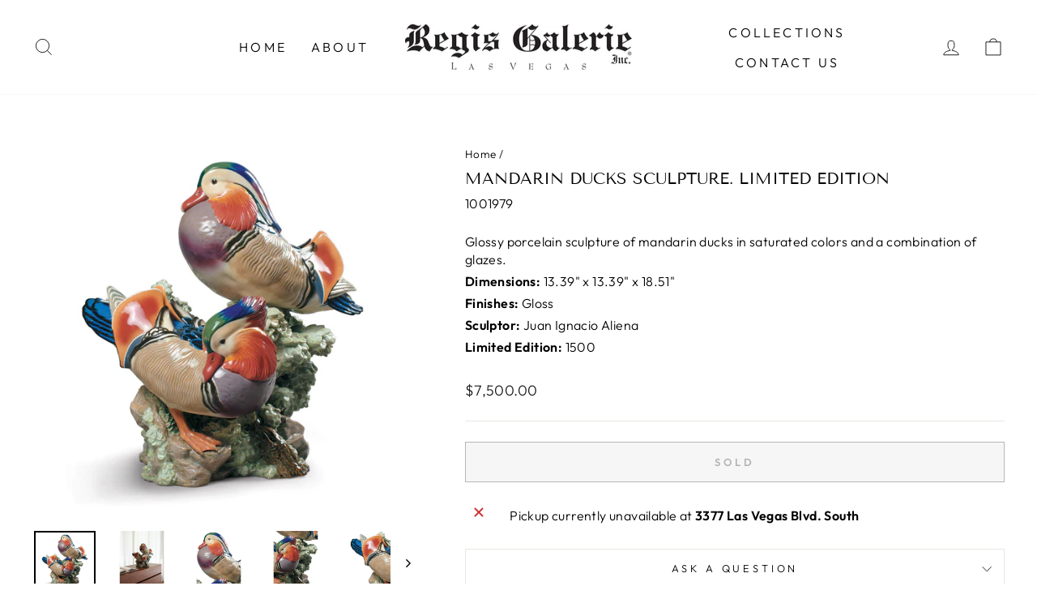

--- FILE ---
content_type: text/html; charset=utf-8
request_url: https://regisgalerie.com/products/lladro-01001979
body_size: 47515
content:
<!doctype html>
<html class="no-js" lang="en" dir="ltr">
<head>
  <meta charset="utf-8">
  <meta http-equiv="X-UA-Compatible" content="IE=edge,chrome=1">
  <meta name="viewport" content="width=device-width,initial-scale=1">
  <meta name="theme-color" content="#111111">
  <link rel="canonical" href="https://regisgalerie.com/products/lladro-01001979"><link rel="preconnect" href="https://cdn.shopify.com" crossorigin>
  <link rel="preconnect" href="https://fonts.shopifycdn.com" crossorigin>
  <link rel="dns-prefetch" href="https://productreviews.shopifycdn.com">
  <link rel="dns-prefetch" href="https://ajax.googleapis.com">
  <link rel="dns-prefetch" href="https://maps.googleapis.com">
  <link rel="dns-prefetch" href="https://maps.gstatic.com"><link rel="shortcut icon" href="//regisgalerie.com/cdn/shop/files/R192.png?v=1640984864&width=32" type="image/png" /><title>Mandarin Ducks Sculpture. Limited Edition</title>
<meta name="description" content="Lladro, Lladro Classic Sculptures"><meta property="og:site_name" content="Regis Galerie">
<meta property="og:url" content="https://regisgalerie.com/products/lladro-01001979">
<meta property="og:title" content="Mandarin Ducks Sculpture. Limited Edition">
<meta property="og:type" content="product">
<meta property="og:description" content="Lladro, Lladro Classic Sculptures"><!-- Open Graph product pricing -->
    <meta property="product:price:amount" content="7,500.00">
    <meta property="product:price:currency" content="USD"><meta property="og:image" content="https://regisgalerie.com/cdn/shop/products/01001979.jpg?v=1643312135&width=1200">
  <meta property="og:image:secure_url" content="https://regisgalerie.com/cdn/shop/products/01001979.jpg?v=1643312135&width=1200"><meta property="og:image:width" content="1200">
    <meta property="og:image:height" content="1200"><meta name="twitter:image" content="https://regisgalerie.com/cdn/shop/products/01001979.jpg?v=1643312135&width=1200"><meta name="twitter:site" content="@regisgalerie"><meta name="twitter:card" content="summary_large_image">
<meta name="twitter:title" content="Mandarin Ducks Sculpture. Limited Edition">
<meta name="twitter:description" content="Lladro, Lladro Classic Sculptures">
<style data-shopify>@font-face {
  font-family: "Tenor Sans";
  font-weight: 400;
  font-style: normal;
  font-display: swap;
  src: url("//regisgalerie.com/cdn/fonts/tenor_sans/tenorsans_n4.966071a72c28462a9256039d3e3dc5b0cf314f65.woff2") format("woff2"),
       url("//regisgalerie.com/cdn/fonts/tenor_sans/tenorsans_n4.2282841d948f9649ba5c3cad6ea46df268141820.woff") format("woff");
}

  @font-face {
  font-family: Outfit;
  font-weight: 300;
  font-style: normal;
  font-display: swap;
  src: url("//regisgalerie.com/cdn/fonts/outfit/outfit_n3.8c97ae4c4fac7c2ea467a6dc784857f4de7e0e37.woff2") format("woff2"),
       url("//regisgalerie.com/cdn/fonts/outfit/outfit_n3.b50a189ccde91f9bceee88f207c18c09f0b62a7b.woff") format("woff");
}


  @font-face {
  font-family: Outfit;
  font-weight: 600;
  font-style: normal;
  font-display: swap;
  src: url("//regisgalerie.com/cdn/fonts/outfit/outfit_n6.dfcbaa80187851df2e8384061616a8eaa1702fdc.woff2") format("woff2"),
       url("//regisgalerie.com/cdn/fonts/outfit/outfit_n6.88384e9fc3e36038624caccb938f24ea8008a91d.woff") format("woff");
}

  
  
</style><link href="//regisgalerie.com/cdn/shop/t/5/assets/theme.css?v=4898122978559305721696886889" rel="stylesheet" type="text/css" media="all" />
<style data-shopify>:root {
    --typeHeaderPrimary: "Tenor Sans";
    --typeHeaderFallback: sans-serif;
    --typeHeaderSize: 24px;
    --typeHeaderWeight: 400;
    --typeHeaderLineHeight: 1;
    --typeHeaderSpacing: 0.0em;

    --typeBasePrimary:Outfit;
    --typeBaseFallback:sans-serif;
    --typeBaseSize: 16px;
    --typeBaseWeight: 300;
    --typeBaseSpacing: 0.025em;
    --typeBaseLineHeight: 1.4;
    --typeBaselineHeightMinus01: 1.3;

    --typeCollectionTitle: 20px;

    --iconWeight: 2px;
    --iconLinecaps: miter;

    
        --buttonRadius: 0;
    

    --colorGridOverlayOpacity: 0.2;
    }

    .placeholder-content {
    background-image: linear-gradient(100deg, #ffffff 40%, #f7f7f7 63%, #ffffff 79%);
    }</style><script>
    document.documentElement.className = document.documentElement.className.replace('no-js', 'js');

    window.theme = window.theme || {};
    theme.routes = {
      home: "/",
      cart: "/cart.js",
      cartPage: "/cart",
      cartAdd: "/cart/add.js",
      cartChange: "/cart/change.js",
      search: "/search",
      predictiveSearch: "/search/suggest"
    };
    theme.strings = {
      soldOut: "Sold",
      unavailable: "Unavailable",
      inStockLabel: "In stock, ready to ship",
      oneStockLabel: "Low stock - [count] item left",
      otherStockLabel: "Low stock - [count] items left",
      willNotShipUntil: "Ready to ship [date]",
      willBeInStockAfter: "Back in stock [date]",
      waitingForStock: "Inventory on the way",
      savePrice: "Save [saved_amount]",
      cartEmpty: "Your cart is currently empty.",
      cartTermsConfirmation: "You must agree with the terms and conditions of sales to check out",
      searchCollections: "Collections",
      searchPages: "Pages",
      searchArticles: "Articles",
      productFrom: "from ",
      maxQuantity: "You can only have [quantity] of [title] in your cart."
    };
    theme.settings = {
      cartType: "page",
      isCustomerTemplate: false,
      moneyFormat: "${{amount}}",
      saveType: "dollar",
      productImageSize: "natural",
      productImageCover: false,
      predictiveSearch: true,
      predictiveSearchType: null,
      predictiveSearchVendor: false,
      predictiveSearchPrice: false,
      quickView: false,
      themeName: 'Impulse',
      themeVersion: "7.4.0"
    };
  </script>

  <script>window.performance && window.performance.mark && window.performance.mark('shopify.content_for_header.start');</script><meta name="facebook-domain-verification" content="tuwscfltcbfar9d3qihqoop9oitmit">
<meta name="google-site-verification" content="DHA-j_YBJA90QEYnt804ZLSCJToUMXKdV6IP0HpkitQ">
<meta id="shopify-digital-wallet" name="shopify-digital-wallet" content="/2474737717/digital_wallets/dialog">
<meta name="shopify-checkout-api-token" content="92d06d8d177f2e3241793bb79139d9b0">
<link rel="alternate" type="application/json+oembed" href="https://regisgalerie.com/products/lladro-01001979.oembed">
<script async="async" src="/checkouts/internal/preloads.js?locale=en-US"></script>
<link rel="preconnect" href="https://shop.app" crossorigin="anonymous">
<script async="async" src="https://shop.app/checkouts/internal/preloads.js?locale=en-US&shop_id=2474737717" crossorigin="anonymous"></script>
<script id="apple-pay-shop-capabilities" type="application/json">{"shopId":2474737717,"countryCode":"US","currencyCode":"USD","merchantCapabilities":["supports3DS"],"merchantId":"gid:\/\/shopify\/Shop\/2474737717","merchantName":"Regis Galerie","requiredBillingContactFields":["postalAddress","email","phone"],"requiredShippingContactFields":["postalAddress","email","phone"],"shippingType":"shipping","supportedNetworks":["visa","masterCard","amex","discover","elo","jcb"],"total":{"type":"pending","label":"Regis Galerie","amount":"1.00"},"shopifyPaymentsEnabled":true,"supportsSubscriptions":true}</script>
<script id="shopify-features" type="application/json">{"accessToken":"92d06d8d177f2e3241793bb79139d9b0","betas":["rich-media-storefront-analytics"],"domain":"regisgalerie.com","predictiveSearch":true,"shopId":2474737717,"locale":"en"}</script>
<script>var Shopify = Shopify || {};
Shopify.shop = "regis-galerie.myshopify.com";
Shopify.locale = "en";
Shopify.currency = {"active":"USD","rate":"1.0"};
Shopify.country = "US";
Shopify.theme = {"name":"Impulse 7.4","id":123974254677,"schema_name":"Impulse","schema_version":"7.4.0","theme_store_id":857,"role":"main"};
Shopify.theme.handle = "null";
Shopify.theme.style = {"id":null,"handle":null};
Shopify.cdnHost = "regisgalerie.com/cdn";
Shopify.routes = Shopify.routes || {};
Shopify.routes.root = "/";</script>
<script type="module">!function(o){(o.Shopify=o.Shopify||{}).modules=!0}(window);</script>
<script>!function(o){function n(){var o=[];function n(){o.push(Array.prototype.slice.apply(arguments))}return n.q=o,n}var t=o.Shopify=o.Shopify||{};t.loadFeatures=n(),t.autoloadFeatures=n()}(window);</script>
<script>
  window.ShopifyPay = window.ShopifyPay || {};
  window.ShopifyPay.apiHost = "shop.app\/pay";
  window.ShopifyPay.redirectState = null;
</script>
<script id="shop-js-analytics" type="application/json">{"pageType":"product"}</script>
<script defer="defer" async type="module" src="//regisgalerie.com/cdn/shopifycloud/shop-js/modules/v2/client.init-shop-cart-sync_BT-GjEfc.en.esm.js"></script>
<script defer="defer" async type="module" src="//regisgalerie.com/cdn/shopifycloud/shop-js/modules/v2/chunk.common_D58fp_Oc.esm.js"></script>
<script defer="defer" async type="module" src="//regisgalerie.com/cdn/shopifycloud/shop-js/modules/v2/chunk.modal_xMitdFEc.esm.js"></script>
<script type="module">
  await import("//regisgalerie.com/cdn/shopifycloud/shop-js/modules/v2/client.init-shop-cart-sync_BT-GjEfc.en.esm.js");
await import("//regisgalerie.com/cdn/shopifycloud/shop-js/modules/v2/chunk.common_D58fp_Oc.esm.js");
await import("//regisgalerie.com/cdn/shopifycloud/shop-js/modules/v2/chunk.modal_xMitdFEc.esm.js");

  window.Shopify.SignInWithShop?.initShopCartSync?.({"fedCMEnabled":true,"windoidEnabled":true});

</script>
<script>
  window.Shopify = window.Shopify || {};
  if (!window.Shopify.featureAssets) window.Shopify.featureAssets = {};
  window.Shopify.featureAssets['shop-js'] = {"shop-cart-sync":["modules/v2/client.shop-cart-sync_DZOKe7Ll.en.esm.js","modules/v2/chunk.common_D58fp_Oc.esm.js","modules/v2/chunk.modal_xMitdFEc.esm.js"],"init-fed-cm":["modules/v2/client.init-fed-cm_B6oLuCjv.en.esm.js","modules/v2/chunk.common_D58fp_Oc.esm.js","modules/v2/chunk.modal_xMitdFEc.esm.js"],"shop-cash-offers":["modules/v2/client.shop-cash-offers_D2sdYoxE.en.esm.js","modules/v2/chunk.common_D58fp_Oc.esm.js","modules/v2/chunk.modal_xMitdFEc.esm.js"],"shop-login-button":["modules/v2/client.shop-login-button_QeVjl5Y3.en.esm.js","modules/v2/chunk.common_D58fp_Oc.esm.js","modules/v2/chunk.modal_xMitdFEc.esm.js"],"pay-button":["modules/v2/client.pay-button_DXTOsIq6.en.esm.js","modules/v2/chunk.common_D58fp_Oc.esm.js","modules/v2/chunk.modal_xMitdFEc.esm.js"],"shop-button":["modules/v2/client.shop-button_DQZHx9pm.en.esm.js","modules/v2/chunk.common_D58fp_Oc.esm.js","modules/v2/chunk.modal_xMitdFEc.esm.js"],"avatar":["modules/v2/client.avatar_BTnouDA3.en.esm.js"],"init-windoid":["modules/v2/client.init-windoid_CR1B-cfM.en.esm.js","modules/v2/chunk.common_D58fp_Oc.esm.js","modules/v2/chunk.modal_xMitdFEc.esm.js"],"init-shop-for-new-customer-accounts":["modules/v2/client.init-shop-for-new-customer-accounts_C_vY_xzh.en.esm.js","modules/v2/client.shop-login-button_QeVjl5Y3.en.esm.js","modules/v2/chunk.common_D58fp_Oc.esm.js","modules/v2/chunk.modal_xMitdFEc.esm.js"],"init-shop-email-lookup-coordinator":["modules/v2/client.init-shop-email-lookup-coordinator_BI7n9ZSv.en.esm.js","modules/v2/chunk.common_D58fp_Oc.esm.js","modules/v2/chunk.modal_xMitdFEc.esm.js"],"init-shop-cart-sync":["modules/v2/client.init-shop-cart-sync_BT-GjEfc.en.esm.js","modules/v2/chunk.common_D58fp_Oc.esm.js","modules/v2/chunk.modal_xMitdFEc.esm.js"],"shop-toast-manager":["modules/v2/client.shop-toast-manager_DiYdP3xc.en.esm.js","modules/v2/chunk.common_D58fp_Oc.esm.js","modules/v2/chunk.modal_xMitdFEc.esm.js"],"init-customer-accounts":["modules/v2/client.init-customer-accounts_D9ZNqS-Q.en.esm.js","modules/v2/client.shop-login-button_QeVjl5Y3.en.esm.js","modules/v2/chunk.common_D58fp_Oc.esm.js","modules/v2/chunk.modal_xMitdFEc.esm.js"],"init-customer-accounts-sign-up":["modules/v2/client.init-customer-accounts-sign-up_iGw4briv.en.esm.js","modules/v2/client.shop-login-button_QeVjl5Y3.en.esm.js","modules/v2/chunk.common_D58fp_Oc.esm.js","modules/v2/chunk.modal_xMitdFEc.esm.js"],"shop-follow-button":["modules/v2/client.shop-follow-button_CqMgW2wH.en.esm.js","modules/v2/chunk.common_D58fp_Oc.esm.js","modules/v2/chunk.modal_xMitdFEc.esm.js"],"checkout-modal":["modules/v2/client.checkout-modal_xHeaAweL.en.esm.js","modules/v2/chunk.common_D58fp_Oc.esm.js","modules/v2/chunk.modal_xMitdFEc.esm.js"],"shop-login":["modules/v2/client.shop-login_D91U-Q7h.en.esm.js","modules/v2/chunk.common_D58fp_Oc.esm.js","modules/v2/chunk.modal_xMitdFEc.esm.js"],"lead-capture":["modules/v2/client.lead-capture_BJmE1dJe.en.esm.js","modules/v2/chunk.common_D58fp_Oc.esm.js","modules/v2/chunk.modal_xMitdFEc.esm.js"],"payment-terms":["modules/v2/client.payment-terms_Ci9AEqFq.en.esm.js","modules/v2/chunk.common_D58fp_Oc.esm.js","modules/v2/chunk.modal_xMitdFEc.esm.js"]};
</script>
<script>(function() {
  var isLoaded = false;
  function asyncLoad() {
    if (isLoaded) return;
    isLoaded = true;
    var urls = ["https:\/\/cdn.shopify.com\/s\/files\/1\/0024\/7473\/7717\/t\/5\/assets\/callforprice_install.js?v=1689195565\u0026shop=regis-galerie.myshopify.com","https:\/\/app.getinterlinks.com\/interlink-js?shop=regis-galerie.myshopify.com"];
    for (var i = 0; i < urls.length; i++) {
      var s = document.createElement('script');
      s.type = 'text/javascript';
      s.async = true;
      s.src = urls[i];
      var x = document.getElementsByTagName('script')[0];
      x.parentNode.insertBefore(s, x);
    }
  };
  if(window.attachEvent) {
    window.attachEvent('onload', asyncLoad);
  } else {
    window.addEventListener('load', asyncLoad, false);
  }
})();</script>
<script id="__st">var __st={"a":2474737717,"offset":-28800,"reqid":"bbeac504-b0b8-479f-8e2d-e0fb164ef689-1769468372","pageurl":"regisgalerie.com\/products\/lladro-01001979","u":"bf1f0ae64b05","p":"product","rtyp":"product","rid":6707630538837};</script>
<script>window.ShopifyPaypalV4VisibilityTracking = true;</script>
<script id="captcha-bootstrap">!function(){'use strict';const t='contact',e='account',n='new_comment',o=[[t,t],['blogs',n],['comments',n],[t,'customer']],c=[[e,'customer_login'],[e,'guest_login'],[e,'recover_customer_password'],[e,'create_customer']],r=t=>t.map((([t,e])=>`form[action*='/${t}']:not([data-nocaptcha='true']) input[name='form_type'][value='${e}']`)).join(','),a=t=>()=>t?[...document.querySelectorAll(t)].map((t=>t.form)):[];function s(){const t=[...o],e=r(t);return a(e)}const i='password',u='form_key',d=['recaptcha-v3-token','g-recaptcha-response','h-captcha-response',i],f=()=>{try{return window.sessionStorage}catch{return}},m='__shopify_v',_=t=>t.elements[u];function p(t,e,n=!1){try{const o=window.sessionStorage,c=JSON.parse(o.getItem(e)),{data:r}=function(t){const{data:e,action:n}=t;return t[m]||n?{data:e,action:n}:{data:t,action:n}}(c);for(const[e,n]of Object.entries(r))t.elements[e]&&(t.elements[e].value=n);n&&o.removeItem(e)}catch(o){console.error('form repopulation failed',{error:o})}}const l='form_type',E='cptcha';function T(t){t.dataset[E]=!0}const w=window,h=w.document,L='Shopify',v='ce_forms',y='captcha';let A=!1;((t,e)=>{const n=(g='f06e6c50-85a8-45c8-87d0-21a2b65856fe',I='https://cdn.shopify.com/shopifycloud/storefront-forms-hcaptcha/ce_storefront_forms_captcha_hcaptcha.v1.5.2.iife.js',D={infoText:'Protected by hCaptcha',privacyText:'Privacy',termsText:'Terms'},(t,e,n)=>{const o=w[L][v],c=o.bindForm;if(c)return c(t,g,e,D).then(n);var r;o.q.push([[t,g,e,D],n]),r=I,A||(h.body.append(Object.assign(h.createElement('script'),{id:'captcha-provider',async:!0,src:r})),A=!0)});var g,I,D;w[L]=w[L]||{},w[L][v]=w[L][v]||{},w[L][v].q=[],w[L][y]=w[L][y]||{},w[L][y].protect=function(t,e){n(t,void 0,e),T(t)},Object.freeze(w[L][y]),function(t,e,n,w,h,L){const[v,y,A,g]=function(t,e,n){const i=e?o:[],u=t?c:[],d=[...i,...u],f=r(d),m=r(i),_=r(d.filter((([t,e])=>n.includes(e))));return[a(f),a(m),a(_),s()]}(w,h,L),I=t=>{const e=t.target;return e instanceof HTMLFormElement?e:e&&e.form},D=t=>v().includes(t);t.addEventListener('submit',(t=>{const e=I(t);if(!e)return;const n=D(e)&&!e.dataset.hcaptchaBound&&!e.dataset.recaptchaBound,o=_(e),c=g().includes(e)&&(!o||!o.value);(n||c)&&t.preventDefault(),c&&!n&&(function(t){try{if(!f())return;!function(t){const e=f();if(!e)return;const n=_(t);if(!n)return;const o=n.value;o&&e.removeItem(o)}(t);const e=Array.from(Array(32),(()=>Math.random().toString(36)[2])).join('');!function(t,e){_(t)||t.append(Object.assign(document.createElement('input'),{type:'hidden',name:u})),t.elements[u].value=e}(t,e),function(t,e){const n=f();if(!n)return;const o=[...t.querySelectorAll(`input[type='${i}']`)].map((({name:t})=>t)),c=[...d,...o],r={};for(const[a,s]of new FormData(t).entries())c.includes(a)||(r[a]=s);n.setItem(e,JSON.stringify({[m]:1,action:t.action,data:r}))}(t,e)}catch(e){console.error('failed to persist form',e)}}(e),e.submit())}));const S=(t,e)=>{t&&!t.dataset[E]&&(n(t,e.some((e=>e===t))),T(t))};for(const o of['focusin','change'])t.addEventListener(o,(t=>{const e=I(t);D(e)&&S(e,y())}));const B=e.get('form_key'),M=e.get(l),P=B&&M;t.addEventListener('DOMContentLoaded',(()=>{const t=y();if(P)for(const e of t)e.elements[l].value===M&&p(e,B);[...new Set([...A(),...v().filter((t=>'true'===t.dataset.shopifyCaptcha))])].forEach((e=>S(e,t)))}))}(h,new URLSearchParams(w.location.search),n,t,e,['guest_login'])})(!0,!0)}();</script>
<script integrity="sha256-4kQ18oKyAcykRKYeNunJcIwy7WH5gtpwJnB7kiuLZ1E=" data-source-attribution="shopify.loadfeatures" defer="defer" src="//regisgalerie.com/cdn/shopifycloud/storefront/assets/storefront/load_feature-a0a9edcb.js" crossorigin="anonymous"></script>
<script crossorigin="anonymous" defer="defer" src="//regisgalerie.com/cdn/shopifycloud/storefront/assets/shopify_pay/storefront-65b4c6d7.js?v=20250812"></script>
<script data-source-attribution="shopify.dynamic_checkout.dynamic.init">var Shopify=Shopify||{};Shopify.PaymentButton=Shopify.PaymentButton||{isStorefrontPortableWallets:!0,init:function(){window.Shopify.PaymentButton.init=function(){};var t=document.createElement("script");t.src="https://regisgalerie.com/cdn/shopifycloud/portable-wallets/latest/portable-wallets.en.js",t.type="module",document.head.appendChild(t)}};
</script>
<script data-source-attribution="shopify.dynamic_checkout.buyer_consent">
  function portableWalletsHideBuyerConsent(e){var t=document.getElementById("shopify-buyer-consent"),n=document.getElementById("shopify-subscription-policy-button");t&&n&&(t.classList.add("hidden"),t.setAttribute("aria-hidden","true"),n.removeEventListener("click",e))}function portableWalletsShowBuyerConsent(e){var t=document.getElementById("shopify-buyer-consent"),n=document.getElementById("shopify-subscription-policy-button");t&&n&&(t.classList.remove("hidden"),t.removeAttribute("aria-hidden"),n.addEventListener("click",e))}window.Shopify?.PaymentButton&&(window.Shopify.PaymentButton.hideBuyerConsent=portableWalletsHideBuyerConsent,window.Shopify.PaymentButton.showBuyerConsent=portableWalletsShowBuyerConsent);
</script>
<script>
  function portableWalletsCleanup(e){e&&e.src&&console.error("Failed to load portable wallets script "+e.src);var t=document.querySelectorAll("shopify-accelerated-checkout .shopify-payment-button__skeleton, shopify-accelerated-checkout-cart .wallet-cart-button__skeleton"),e=document.getElementById("shopify-buyer-consent");for(let e=0;e<t.length;e++)t[e].remove();e&&e.remove()}function portableWalletsNotLoadedAsModule(e){e instanceof ErrorEvent&&"string"==typeof e.message&&e.message.includes("import.meta")&&"string"==typeof e.filename&&e.filename.includes("portable-wallets")&&(window.removeEventListener("error",portableWalletsNotLoadedAsModule),window.Shopify.PaymentButton.failedToLoad=e,"loading"===document.readyState?document.addEventListener("DOMContentLoaded",window.Shopify.PaymentButton.init):window.Shopify.PaymentButton.init())}window.addEventListener("error",portableWalletsNotLoadedAsModule);
</script>

<script type="module" src="https://regisgalerie.com/cdn/shopifycloud/portable-wallets/latest/portable-wallets.en.js" onError="portableWalletsCleanup(this)" crossorigin="anonymous"></script>
<script nomodule>
  document.addEventListener("DOMContentLoaded", portableWalletsCleanup);
</script>

<link id="shopify-accelerated-checkout-styles" rel="stylesheet" media="screen" href="https://regisgalerie.com/cdn/shopifycloud/portable-wallets/latest/accelerated-checkout-backwards-compat.css" crossorigin="anonymous">
<style id="shopify-accelerated-checkout-cart">
        #shopify-buyer-consent {
  margin-top: 1em;
  display: inline-block;
  width: 100%;
}

#shopify-buyer-consent.hidden {
  display: none;
}

#shopify-subscription-policy-button {
  background: none;
  border: none;
  padding: 0;
  text-decoration: underline;
  font-size: inherit;
  cursor: pointer;
}

#shopify-subscription-policy-button::before {
  box-shadow: none;
}

      </style>

<script>window.performance && window.performance.mark && window.performance.mark('shopify.content_for_header.end');</script>

  <script src="//regisgalerie.com/cdn/shop/t/5/assets/vendor-scripts-v11.js" defer="defer"></script><script src="//regisgalerie.com/cdn/shop/t/5/assets/theme.js?v=66447858802808184731689194710" defer="defer"></script>

  
  <link href="//regisgalerie.com/cdn/shop/t/5/assets/cws-callforprice-custom.css?v=152203618347593078301726214377" rel="stylesheet" type="text/css" media="all" />
  
<!-- BEGIN app block: shopify://apps/call-for-price-hide-price/blocks/app-embed/e3a6554d-005e-4c24-b847-3c5c8c6d5e1d --><!-- Cli 3.0 Migrated with Simplified Deployment Technique --><!-- BEGIN app snippet: callforprice_init -->



<script type='text/javascript'>

var lang_metafield = '{"translate_language_name":"en","trans_call_for_price_label":"Item Inquiry","trans_phone_no_label":"Call for Price:","trans_whatsapp_message":"Hi {store_name} I am interested in this product. {product_url}. Price please ?","trans_whatsapp_label":"","trans_contact_form_heading":"Item Inquiry Form","trans_name_label":"Name","trans_error_name_label":"Please fill out this field.","trans_email_label":"Email","trans_error_email_label":"Please fill out this field.","trans_phone_label":" Phone Number","trans_error_phone_label":"Please fill out this field.","trans_comment_label":"Comment","trans_error_comment_label":"Please fill out this field.","trans_submit_label":"Submit","trans_unavailable_label":"Unavailable","trans_thankyou_header":"Success","trans_thankyou_msg":"Your Request Submitted Successfully."}';

if (lang_metafield=='') { 
	lang_metafield = JSON.parse('{"translate_language_name":"en","trans_call_for_price_label":"Item Inquiry","trans_phone_no_label":"Call for Price:","trans_whatsapp_message":"Hi {store_name} I am interested in this product. {product_url}. Price please ?","trans_whatsapp_label":"","trans_contact_form_heading":"Item Inquiry Form","trans_name_label":"Name","trans_error_name_label":"Please fill out this field.","trans_email_label":"Email","trans_error_email_label":"Please fill out this field.","trans_phone_label":" Phone Number","trans_error_phone_label":"Please fill out this field.","trans_comment_label":"Comment","trans_error_comment_label":"Please fill out this field.","trans_submit_label":"Submit","trans_unavailable_label":"Unavailable","trans_thankyou_header":"Success","trans_thankyou_msg":"Your Request Submitted Successfully."}');
}
else{
	lang_metafield =JSON.parse('{"translate_language_name":"en","trans_call_for_price_label":"Item Inquiry","trans_phone_no_label":"Call for Price:","trans_whatsapp_message":"Hi {store_name} I am interested in this product. {product_url}. Price please ?","trans_whatsapp_label":"","trans_contact_form_heading":"Item Inquiry Form","trans_name_label":"Name","trans_error_name_label":"Please fill out this field.","trans_email_label":"Email","trans_error_email_label":"Please fill out this field.","trans_phone_label":" Phone Number","trans_error_phone_label":"Please fill out this field.","trans_comment_label":"Comment","trans_error_comment_label":"Please fill out this field.","trans_submit_label":"Submit","trans_unavailable_label":"Unavailable","trans_thankyou_header":"Success","trans_thankyou_msg":"Your Request Submitted Successfully."}');  
}

var handle_array = [];
var metafield_product_handles = '6-lights-bronze-chandelier,black-champagne-diamond-ring,black-white-diamond-ring,black-white-diamond-ring-1,diamond-ring,diamond-ring-1,ruby-diamond-ring,white-champagne-diamond-ring,snuff_bottle_4979,snuff_bottle_6666,snuff_bottle_4904,snuff_bottle_5017,snuff_bottle_6632,snuff_bottle_7771,snuff_bottle_6792,snuff_bottle_6794,snuff_bottle_4905,snuff_bottle_7774,snuff_bottle_6634,snuff_bottle_6626,snuff_bottle_4978,snuff_bottle_6610,snuff_bottle_6618,snuff_bottle_6637,snuff_bottle_6795,snuff_bottle_8423,snuff_bottle_6625,snuff_bottle_6627,snuff_bottle_6622,snuff_bottle_6771,snuff_bottle_6773,snuff_bottle_6638,snuff_bottle_6635,snuff_bottle_6671,snuff_bottle_6756,snuff_bottle_6763,snuff_bottle_6764,snuff_bottle_6981,snuff_bottle_6982,snuff_bottle_6984,snuff_bottle_6985,snuff_bottle_6987,snuff_bottle_6988,snuff_bottle_7012,snuff_bottle_7013,snuff_bottle_7014,snuff_bottle_7015,snuff_bottle_7016,snuff_bottle_7017,snuff_bottle_7018,snuff_bottle_7019,snuff_bottle_7021,snuff_bottle_7022,snuff_bottle_7073,snuff_bottle_7075,snuff_bottle_7076,snuff_bottle_7077,snuff_bottle_7079,snuff_bottle_6611,snuff_bottle_6758,snuff_bottle_7028,snuff_bottle_7029,snuff_bottle_6749,snuff_bottle_7003,snuff_bottle_6616,snuff_bottle_6614,snuff_bottle_6628,snuff_bottle_7030,snuff_bottle_6748,snuff_bottle_6770,snuff_bottle_7082,snuff_bottle_6608,snuff_bottle_6630,snuff_bottle_6769,snuff_bottle_6990,snuff_bottle_6991,snuff_bottle_6992,snuff_bottle_7005,snuff_bottle_7006,snuff_bottle_7007,snuff_bottle_7008,snuff_bottle_7009,snuff_bottle_7010,snuff_bottle_7011,snuff_bottle_7087,snuff_bottle_6619,snuff_bottle_6620,snuff_bottle_6639,snuff_bottle_6755,snuff_bottle_6759,snuff_bottle_6760,snuff_bottle_6762,snuff_bottle_6641,snuff_bottle_6976,snuff_bottle_7023,snuff_bottle_7024,snuff_bottle_7089,snuff_bottle_6979,snuff_bottle_6986,snuff_bottle_6621,snuff_bottle_7086,snuff_bottle_7088,snuff_bottle_6977,snuff_bottle_6978,snuff_bottle_6624,snuff_bottle_6994,snuff_bottle_6997,snuff_bottle_7084,snuff_bottle_7085,snuff_bottle_6989,snuff_bottle_6607,snuff_bottle_7001,snuff_bottle_6633,snuff_bottle_6754,snuff_bottle_6613,snuff_bottle_6721,snuff_bottle_6766,snuff_bottle_6767,snuff_bottle_6629,snuff_bottle_6640,snuff_bottle_6747,snuff_bottle_6993,snuff_bottle_6999,snuff_bottle_7000,snuff_bottle_7031,snuff_bottle_6761,snuff_bottle_6772,snuff_bottle_6744,snuff_bottle_7002,snuff_bottle_7027,snuff_bottle_6750,snuff_bottle_6615,snuff_bottle_6623,snuff_bottle_6768,snuff_bottle_6609,snuff_bottle_6751,snuff_bottle_6752,tiffany-lamp-1620,galle-vase,handel-lamp,pairpoint-lamp,tiffany-lamp,daum-martele-vase,daum-nancy-vase,galle-cameo-vase,galle-center-bowl,galle-vase-1,galle-vase-2,tiffany-candle-lamp,battle-cry,belle-de-soleil,dragon-slayer,gift-of-love,mermaid-pearls,next-large,next-small,proper-study-of-mankind,sanctuary,stee-rik-three,blue-crystal-vodka-server,amber-crystal-jardiniere,blue-crystal-vodka-server-1,crystal-box,crystal-box-cover,green-crystal-jardiniere,green-crystal-vodka-server,hand-cut-crystal-bowl,hand-cut-crystal-leaf-bowl,pair-amber-crystal-urns,pair-crystal-urns,pair-green-crystal-urns,red-crystal-jardiniere,all-bronze-bull-sculpture,all-bronze-diving-frog,all-bronze-dragon-red-candy,all-bronze-eagle-on-globe,all-bronze-standing-horse,all-bronze-standing-rooster,all-bronze-white-swan,bronze-black-swan,bronze-frog-playing-cello,bronze-frog-playing-saxophone,bronze-moose-on-rocky-ledge,bronze-standing-boxer,bronze-white-swan,pair-bronze-whippets,pair-pink-flamingos,all-bronze-turtle,3-piece-crystal-clock-set-g,cake-platter,crystal-candle-holder-lg,crystal-candle-holder-sm,crystal-centerpiece,crystal-centerpiece-1,crystal-centerpiece-2,crystal-centerpiece-3,crystal-dragon-vase,crystal-vase-black-gold,crystal-vase-w-scroll-handles,pillar-crystal-table-lamp,tall-crystal-vase,bronze-crystal-vase,crystal-bronze-centerpiece,crystal-bronze-wine-holder,crystal-clock-candelabras-set,crystal-fruit-platter-green,crystal-fruit-platter-purple,enamel-crystal-clock,gold-dragon-clock-candelabras,gold-enamel-bronze-wine-holder,green-enamel-bronze-wine-holder,tall-honeycomb-vase-green,tall-honeycomb-vase-purple,all-bronze-dorado,all-bronze-dorado-fish,all-bronze-marlin-fish,all-bronze-sea-bass,all-bronze-seahorse-fountain,all-bronze-tarpon-fish,bronze-5-turtle-sculpture,bronze-butterly-fishes,bronze-double-koi-fish,bronze-double-shark-sculpture,bronze-double-swordfish,bronze-mermaid-7-dolphins,bronze-pair-of-manatees,bronze-swimming-single-fish,mickey-mouse,all-bronze-bassett-hound,all-bronze-bear-sculpture,all-bronze-bison-on-rock,all-bronze-dragon,trooper-of-the-plains-regular,all-bronze-elephant-sculpture,all-bronze-moose-sculpture,all-bronze-sculpture,all-bronze-sculpture-1,all-bronze-yorkie-terrier,bronco-buster,bronze-bear,bronze-bull-sculpture,bronze-children-sculpture,bronze-deer-bust,bronze-dragon-sm,bronze-eagle-with-bird,bronze-elephant-sculpture-lg,bronze-elephant-sculpture-lg-1,bronze-elephant-sculpture-sm,bronze-elephant-sculpture-sm-1,bronze-indian-on-horse,bronze-mountain-goat,bronze-sitting-chihuahua,bronze-standing-bulldog,bronze-standing-chihuahua,buffalo-horse,buffalo-signal-sm,bugle-call-ap13,cantankerous,death-battle,end-of-the-trail,freedom,high-plains-drifter,jesse-james,libbie-the-us-7th,lmt-ed-john-wayne-cowboy,lmt-ed-john-wayne-trooper,marley-the-horse,mountain-man-1,mountain-man-2,noble-one,noble-ruler,outlaw,payday,proud-american,rattle-snake,rattlesnake,scalp-sm,small-bronze-stag-sculpture,temper-tantrum,the-challenger,the-chase,wapiti,wolf,batter-up,bronze-2-octopus-sculpture,bronze-mermaid-playing-harp,bronze-show-horse-w-marble-base,bronze-soccer-player,cheyenne-regular,cowboy,early-snow,hot-pursuit,jedidiah-smith,medicine-shield,mountain-man-3,muzika-graffiti-collection,muzika-graffiti-collection-1,muzika-graffiti-collection-2,playtime,wicked-pony,buffalo-hunt,dawn,dream,eden-bust,emerge,fertility-muse,maria,marina,nostalgia-of-the-present,sea-of-love,sensuality,sensuality-lg,sentiment,summit-bust,ammonoidea,ammonoidea-vase-green,cha-cha-lilac-vase,cha-cha-perwinkle-vase,cha-cha-pink-vase,cha-cha-rose,emerald-palace,karuna-tara-centerpiece,ocean-amber,ocean-orchid,ocean-whispers-amber-azure,shadow-dancers-ammonites,shadow-dancers-series,time-traveller,agate-bird-sculpture,carnelian-agate-incense-burner,carved-jasper-hippo-md-lg,carved-jasper-hippo-med,carved-jasper-hippo-med-1,carved-jasper-hippo-sm,carved-jasper-hippo-sm-1,carved-jasper-hippo-sm-2,carved-jasper-hippo-sm-3,carved-jasper-hippo-sm-4,carved-jasper-hippo-sm-5,cockatoo-sculpture,crouching-jade-frog,jade-fruit-bowl,jade-monkeys-in-peach-tree,jade-peach-tree,jasper-camel,rose-quartz-camel,rose-quartz-quan-yin,rose-quartz-recumbent-camel,rose-quartz-sculpture,19th-century-jade-sculpture,5-piece-miniature-jade-tea-set,5-piece-miniature-jade-tea-set-1,burma-jadeite-buddha,carved-jade-elder,jade-carving,jade-couple,jade-vase,jadeite-vase-with-cover,miniature-jade-boulder,nephrite-jade-vase,pair-jade-ky-lin,pale-green-lavender-jade,pale-green-lavender-jade-1,pale-lavender-jade-guan-yin,rose-quartz-sculpture-1,rose-quartz-winged-lion,19th-century-jade-clock,apple-green-jade-boulder,archaic-bronze-form-vase,carved-agate-sculpture,chinese-carved-jadeite-pendant,hand-carved-jade-cup-1,hand-carved-jade-fu-dog,hand-carved-jade-sculpture,hematite-carving,jade-buddha-sculpture,jade-foo-lions,jade-frog-sculpture-v1,jade-guan-yin,jade-hanging-fruit,jade-hanging-loose-pendant,jade-kwan-yin,jade-lotus-vase,jade-maiden,jade-maiden-in-boulder,jade-monkey-flower-basket,jade-parrot,jade-plaque-sculpture,jade-sculpture,jade-seated-kwan-yin,jade-vase-1,jade-vessel-with-loose-rings,jadeite-quan-yin,large-lavender-jade-guanyin,lavender-jade-teapot,miniature-jade-buddha,miniature-jade-buddha-1,miniature-jade-buddha-2,miniature-jade-pig-sculpture,miniature-jade-standing-buddha,miniature-jade-standing-buddha-1,mottled-green-jade-maiden,pair-celadon-jade-maidens,pair-jade-ky-lin-1,pair-jade-pegasus-horses,pair-jade-phoenix-birds,pale-green-jade-horse-carving,spinach-green-jade-kwan-yin,white-jade-kwan-yin,small-jade-chinese-money-vase,rose-quartz-quan-yin-1,rose-quartz-god-of-longevity,rose-quartz-sculpture-3,rose-quartz-sculpture-2,jade-maiden-1,copy-of-vintage-collection-quan-yin,small-jade-horse-sculpture,vintage-collection-quan-yin,19th-century-belt-buckle,bowenite-vase-cover,carved-amethyst-sculpture,carved-amethyst-sculpture-1,genuine-lapis-bullfrog,genuine-lapis-bullfrog-1,genuine-lapis-bullfrog-2,genuine-lapis-monkey,genuine-lapis-rabbit,genuine-turquoise-sculpture,green-lavender-jade,grey-agate-carving,jade-belt-buckle,jade-belt-buckle-1,jade-belt-buckle-2,jade-dragon-treasure-ship,jade-plaque,jade-vase-cover,koala-bears-sculpture,labradorite-carving,labrodite-dog-sculpture,labradorite-double-skull,labrodite-dragon-sculpture,labrodite-resting-doe,labrodite-stallion-bust,labrodite-toucan-sculpture,lapis-lazuli-snuff-bottle,lapis-lazuli-snuff-bottle-1,lapis-lazuli-snuff-bottle-2,miniature-jade-flower-vase,miniature-jade-flower-vase-1,miniature-jade-teapot,nephrite-jade-mountain-scene,owl-sculpture,pale-green-large-jade-cougar,red-jasper-quan-yin,rock-crystal-quan-yin,seated-jade-guan-yin,spinach-jade-apple-carving,spinach-jade-buddha,spinach-jade-rabbit-sculpture,white-quartz-cat,butterscotch-agate-sculpture,carved-deer-pulling-barrel,hand-carved-jade-sculpture-1,jade-sculpture-1,jade-seated-kwan-yin-1,jadeite-kwan-yin,labradorite-chief-sculpture,labradorite-chief-with-headdress,labradorite-indian-wolf-bust,labradorite-indian-bust,labrodite-rearing-stallion,malachite-vase,pair-labradorite-indian-busts,spinach-jade-buddha-1,ocean-echo-vase,ocean-orchid-1,time-traveler,time-traveler-1,essence,lap,re-booty,artwork-pays-off,big-hug,chanel-no-5,elvis-with-crystals,flowers-to-you,life-is-beautiful,new-york-new-york,ny-biker-babe,the-superman,the-three-musketeers,top-of-the-world,true-love,way-to-go,wonderful-day,capodimonte-dogs,pride-and-joy,el-guitarrista-bronze,el-pianista-bronze-sculpture,4-birds-sculpture,all-bronze-bat-lady,all-bronze-dragon-sculpture,all-bronze-girl-cat,american-football-boy,boy-with-slingshot,bronze-2-girls-dancing,bronze-astronaut-dog,bronze-boy-on-books,bronze-boy-reading,bronze-boys-froggy-adventure,bronze-boys-frogs-encounter,bronze-chimpanzee-sculpture,bronze-dancers-w-torchieres,bronze-girl-and-bird,bronze-girl-on-apple,bronze-girl-on-mailbox,bronze-mermaid-octopus-statue,bronze-monkeys-on-log,bronze-rooster-1,by-the-word,canine-napoleon,close-call,corner-kick,friends-in-high-places,graffiti-bronze-horse,graffiti-standing-horse,grandma,ive-got-it,lady-immaculate-masterpiece,large-bronze-jesus-sculpture,majestic-bronze-stallions-on-marble,miniature-bronze-sculpture,miniature-bronze-sculpture-1,next-small-teal,prayer-small,prize-catch,protective-umbrella,seated-girl-statue,seated-girl-with-butterfly,shootin-hoops-large,violent-authority,wall-street-bronze-by-muzika,the-rat-pack,all-bronze-3-turtle-fountain,all-bronze-eagle-sculpture,all-bronze-golfer-boy,all-bronze-single-marlin-fish,all-bronze-turtle-sculpture,art-deco-stye-bronze-dancer,bronze-lady-of-justice-statue,bronze-mermaid-octopus-statue-1,bronze-mermaid-holding-shell,bronze-nude-with-swan,bronze-parrots-on-branch,bronze-skateboarder-boy,bronze-woman-on-lotus,all-bronze-arabian-on-horse,enthralling-mythical-majesty-1,fore,lorenzos-horse-plated-silver,jesus-with-angels,mermaid-dolphin-fountain,musical-angel-figure,pair-bronze-rearing-stallions,payday-1,presidential-american-pat,reflective-youth-sculpture,soldiers-cross,spirit-of-ecstasy,spirit-of-ecstasy-sm,the-caddy,adorable-aquamarine-koala-creation,agate-mountainside-village,agate-mountainside-village-1,antique-cinnabar-vases,blooming-peony-bird-carving,blooming-peony-birds-carving,blossoming-peony-bird-carving,burma-jade-kuan-yin,carved-agate-buddha-sculpture,carved-agate-crane-sculpture,carved-agate-dragon-sculpture,carved-agate-fiery-dragon,carved-agate-mountainside-scene,carved-bamboo-shoots,carved-bird-of-paradise,carved-blooming-peony-sculpture,carved-buddha-lotus-flower,carved-crane-grouping,agate-crane-grouping-hillside-serene-sculpture,carved-dragon-sculpture,carved-iris-flower-vase,carved-jade-eagle,carved-jade-stallion-sculpture,carved-kwan-yin-lotus,carved-kwan-yin-mountainside,carved-marching-dragon,carved-mountainside-village,carved-mountainside-village-agate-sculpture,carved-peach-bushel,carved-peony-bird-sculpture,carved-peony-branch,carved-plum-blossoms-birds,carved-rooster-sculpture,carved-writhing-dragon,celadon-jade-lidded-vase,colorful-botanical-cloisonne-vase,coral-immortals-carving,divine-lapis-guanyin-elegance,dragon-pearl-of-wisdom,dragon-phoenix-agate-sculpture,elegant-white-jade-bird-sculpture,burma-jade-pine-cranes,pale-green-incense-burner,ethereal-lavender-jade-lotus,pair-carnelian-agate-cranes,jade-hanging-chain-vase,exquisite-japanese-cloisonne-vases,hand-carved-cinnabar-screen,hand-carved-crane-grouping,jade-lotus-crane-sculpture,hand-carved-jade-sculpture-2,jade-crane-sculpture,intricate-satsuma-censer-design,jade-children-sculpture,jade-boulder-sculpture,jade-buddha,jade-children-sculpture-1,jade-children-with-scepter,jade-chinese-money-flower-pot,jade-crane-pine-tree,carved-jade-dragon-boat,jade-flower-pot,jade-pair-ky-lin-sculpture,jade-pair-fu-lions,jade-peach-tree-1,jade-peony-w-dragonfly,jade-pig-sculpture,jade-sculpture-2,jade-seated-kwan-yin-2,jade-teapot-with-cups,japanese-cloisonne-vase,lapis-dragon-sculpture,majestic-jade-dragon-masterpiece,majestic-jade-parrot-with-blossoms,majestic-malachite-urn-cover,miniature-jade-sculpture,mirror-image-elephants,mirror-image-jade-phoenix-pair,museum-quality-jade-sculpture,museum-quality-jade-vase,mystical-turquoise-dragon-elegance,pair-enamel-vases,pair-jade-roosters,pair-jade-tang-horses,pair-jade-vases,pair-mirror-image-jade-reindeer,pair-rose-quartz-phoenix-birds,rose-quartz-cat,royal-lapis-guardian-duo,satsuma-miniature-vase,semi-precious-stone-peacock,semi-precious-stone-penguins,spinach-green-jade-lidded-vase,jade-guan-yin-1,turquoise-dragon-carving,2-woman-with-doves,ammonite-vessel,ammonoidea-steidel-art-nouveau-porcelain,antique-dealer-by-cortese,aquarius-zodiac-collection,capricorn-zodiac-collection,circle-of-joy,clown-with-chair,cobalt-porcelain-centerpiece,cornu-with-amber-glass,cristoforo-colombo,enchanted-forest-creatures,european-elegance-in-porcelain-vases,family-ride-in-the-country,fireman,gentleman-kissing-girls-hand,girl-at-doctors-office,hairdresser,hairdresser-male,il-dentista,ladies-with-swans-porcelain,lady-liberty,lawyer-large,michelangelos-moses,musical-ensemble-of-four,ocean-whispers-amber-lid,ocean-whispers-light-green,ocean-whispers-tall,ocean-whispers-blue-tall-1,oculist-large,oculist-small,oculist,pair-cobalt-porcelain-vases,pastry-cook-small,pisces-zodiac-collection,porcelain-perfection-floral-bird,seated-couple-with-goat-dog,surveyor,taurus-zodiac-collection,the-antique-dealer,the-dentist,the-dentist-1,the-gynecologist-male,the-hunt,the-last-supper,the-lawyer,the-lawyer-female,the-medecine,the-oculist-female,the-pianist-by-cortese,the-surgeon,the-surveyor-female,the-teacher,the-three-graces,the-vet,the-wine-maker,winged-horse-with-cherubs,young-woman-cherub-on-swing,pair-bronze-warriors,pair-gold-silver-ewers,pair-of-candelabras,pair-porcelain-vases,regency-style-candelabras,royal-vienna-porcelain-vases,american-crafted-antique-lamp,antique-hand-painted-rose-lamp,daum-nancy-art-deco-bowl,daum-nancy-art-deco-lamps,daum-nancy-cameo-bowl,hand-embroidered-lamp,hand-embroidered-lamps,clear-crystal-jardiniere,crystal-benito-swan-jardiniere,royal-blue-cut-crystal-bowl,elegant-parisian-red-fish-bowl,exquisite-teal-crystal-coral-bowl,luxurious-parisian-lavender-bowl,red-clear-cut-crystal-bowl,crystal-clock-candelabra-set,pair-peacock-crystal-candelabras,cloisonne-enamel-charge-plate,jade-mountain-scene,japanese-cloisonne-vase-1,japanese-tanto-sword,quiver-arrows,rose-quartz-fu-lion,rose-quartz-sculpture-4,samurai-sword,all-bronze-school-boy,all-bronze-standing-young-girl,boy-on-brick-wall-with-soda,bronze-atlas-sculpture,bronze-boy-holding-yorkie,bronze-caesar-augustus,bronze-firefighter,bronze-flying-eagle-sculpture,carnivale,fishing-expedition,flower-girl-fountain,lorenzos-bull-polished-bronze,next-small-1,noble-ruler-grey,pair-bronze-harvest-time-lamps,peace-maker,ready-set-hut,sovereign,24-lead-crystal-romanov-eagle-egg,celestial-deep-blue-centerpiece,crystal-bronze-centerpiece-1,cut-crystal-amber-centerpiece,green-crystal-centerpiece,pair-cobalt-crystal-vases-lg,pair-cobalt-crystal-vases-md,pair-cobalt-crystal-vases-sm,pair-of-crystal-vases,vibrant-red-crystal-centerpiece,12-lights-crystal-chandelier,19th-century-clock-vase,19th-century-mantle-clock,19th-century-pair-of-vases,vintage-malachite-gilt-cherub-centerpiece-bowl,3-piece-gilt-bronze-clock-set,3-piece-gilt-bronze-clock-set-1,bronze-roman-gladiator,bronze-seated-napoleon,daum-martele-vase-1,daum-nancy-vase-1,bisque-porcelain-sculpture,enamel-gilt-ink-holder,french-bronze-of-cleopatra,cleopatra-clock,galle-cameo-vase-1,galle-center-bowl-1,galle-vase-3,hand-embroidered-bronze-lamp,hand-embroidered-bronze-lamp-1,hand-embroidered-bronze-lamp-2,hand-embroidered-bronze-lamp-3,hand-embroidered-bronze-lamp-4,italian-carved-marble-bust,italian-carved-marble-bust-1,italian-vanity-mirror,all-bronze-dolphin-1,bronze-school-of-trout,bronze-4-dolphins,bronze-sculpture-aurora-elegance,bronze-bucking-horse-left,bronze-desert-warrior,bronze-dolphin-sculpture-fiyers-marine-art,bronze-koi-fish,bronze-manta-ray-marine-sculpture,bronze-seahorse-marine-motherhood-patina-sculpture,bronze-swordfish-duo,bronze-swordfish-icon-sculpture,bronze-turtle-statue-of-wisdom,classical-warrior-in-bronze-art,bronze-dolphin-turtle,dynamic-marlins-bronze,bronze-double-manatee,gentle-manatees-bronze,bronze-2-hammerheads,high-speed-swordfish-bronze,jelly-fish-ethereal-sea-dance,king-kong-bronze-miniature,king-kong-bronze-sculpture,leap-of-joy-bronze-dolphin,bronze-manta-ray-sculpture-marine-art,oceanic-harmony-in-bronze,all-bronze-dolphin,bronze-lionfish-custom-patina-sculpture,peaceful-manatee-duo,playful-sea-turtles-bronze,playful-turtles-bronze,bronze-alligator-sculpture,serene-sea-companions,bronze-sea-turtles-trio-family-sculpture,triple-swordfish-bronze-sculpture-trophy,triple-trophy-swordfish-bronze,all-bronze-moose-sculpture-1,alpha-wolf-white,artistic-hammerhead-shark-trio,bronco-buster-bronze-sculpture,bronze-swordfish-icon,coming-through-the-rye-small,crocodile-under-palm-bronze-art,custom-patina-atlas-bronze,deco-woman-bronze-sculpture,dynamic-eagle-and-fish-bronze,elegant-bronze-cherubs,elegant-hammerhead-and-turtle,eternal-spirit-bronze-indian-bust,exquisite-bronze-farmer-statue,exquisite-bronze-man-of-war,faithful-bulldog-companion,guardian,guardian-dragon-bronze-art,harp-lady,iconic-remington-cheyenne,jesse-james-bronze,lorenzos-horse-silver-plated,marlin-the-king-sculpture,mountain-man-large,mythical-bronze-dragon,nurturing-pig-and-piglet-statue,ocean-majesty-marlin-art,on-the-fly-bronze-cowboy-sculpture,outlaw-cowboy-bronze-statue,predatory-eagle-in-flight,regal-eagle-rock-sculpture,remington-rattle-snake,rise-shine-bronze-rooster,serene-manta-ray-duo-sculpture,small-bronze-bull-sculpture,soaring-eagle-bronze-sculpture,triple-dolphin-bronze-sculpture,wild-splendor-bronze-horse-sculpture,exquisite-pair-of-jade-screens,exquisite-tiger-eye-vases,rare-bosshu-katana-sword,samurai-battle-sword,authentic-tiffany-studios-lamp,le-verre-francais-vase,le-verre-vase,louis-xvi-style-inkstand,malachite-obelisks,malachite-table,meissen-porcelain-figural-group,pair-19th-century-vases,rare-art-deco-iron-lamps,tiffany-candlesticks,tiffany-favrile-dish,tiffany-vase,black-porcelain-vases-with-dore-bronze,cobalt-blue-porcelain-vases,cobalt-porcelain-dore-bronze,crackle-porcelain-planters,don-quixote-capodimonte,dresden-porcelain-cherub-vases,green-porcelain-vases,luxurious-white-cobalt-porcelain-vases,pair-cobalt-porcelain-vases-1,pair-of-capodimonte-floral-vase,porcelain-cherub-serving-dish,porcelain-horse-centerpiece,royal-porcelain-vases-with-cherubs,victory,pair-hand-embroidered-lamps,opulent-crystal-candelabras';
if(metafield_product_handles != '-1'){
	handle_array = metafield_product_handles.split(',');	
}

var productid_array = [];
var metafield_product_ids = '6732792922197,6732813697109,6732827525205,6732821463125,6732820447317,6732855148629,6732850462805,6732845056085,6732838338645,6732834635861,6732877725781,6733152976981,6766147862613,6766140719189,6766159233109,6766151139413,6766143537237,6766156316757,6766149566549,6766152679509,6766146027605,6766141407317,6823361282133,6823939309653,6823938949205,6823942226005,6823942389845,6823940718677,6823938785365,6823941668949,6823941079125,6823939407957,6823941963861,6823939244117,6823938326613,6828312395861,6828297846869,6828314787925,6828315476053,6828298534997,6828319211605,6828303155285,6828313870421,6828297191509,6828295716949,6828299649109,6828300337237,6828301975637,6828291719253,6828292341845,6828949897301,6829721419861,6829714178133,6829720240213,6829720666197,6829715521621,6829717323861,6829719355477,6829720928341,6829718732885,6829715882069,6829716930645,6829715554389,6829718339669,6829724008533,6829723811925,6829724270677,6829722632277,6829723615317,6829726957653,6829725909077,6829728202837,6829724663893,6829727875157,6829723746389,6829727547477,6833379213397,6833441341525,6833434493013,6833388552277,6833343627349,6833407688789,6833337729109,6833397563477,6833402544213,6833420992597,6833417060437,6833411162197,6833329537109,6833425743957,6833453957205,6837981904981,6838014574677,6837998682197,6838007398485,6837969027157,6838013427797,6837562409045,6837967650901,6837968633941,6837976858709,6837978660949,6837962211413,6837989769301,6837992489045,6838006546517,6837975646293,6837987278933,6838012280917,6838012969045,6838010544213,6838011199573,6838015131733,6837562802261,6838009069653,6838009888853,6838008381525,6837974761557,6837962604629,6837982068821,6837985640533,6837966602325,6837974433877,6838000058453,6837967192149,6838016704597,6837965258837,6837964406869,6837965029461,6837969420373,6837972795477,6837981184085,6837983543381,6838005760085,6837973090389,6837996748885,6838016016469,6837974204501,6837979840597,6837963817045,6837994258517,6837988491349,6837977448533,6837965848661,6837986394197,6837976301653,6840786780245,6840787796053,6840787173461,6840782651477,6840757878869,6840773247061,6840784519253,6840785698901,6840785109077,6840762073173,6840765153365,6840769609813,6840786124885,6840786452565,6840786616405,6840780521557,6840783732821,6840804409429,6842987053141,6842986659925,6842988298325,6842988494933,6842988167253,6842985316437,6842988789845,6842987774037,6842987577429,6842986496085,6842984693845,6842983481429,6842986102869,6842994917461,6842995146837,6842995474517,6842996326485,6842996064341,6842995802197,6842993442901,6842996457557,6842991542357,6842991935573,6842994589781,6842993705045,6842990461013,6842994294869,6719358206037,6846990516309,6719360729173,6719357943893,6847014404181,6847021776981,6847022858325,6847023546453,6847023841365,6847024267349,6847024595029,6847024988245,6847025414229,6847025709141,6846998708309,6847002869845,6719358304341,6847019712597,6847020269653,6847005130837,6719360041045,6847001821269,6719369216085,6719363514453,6719363579989,6719358042197,6719369314389,6719360204885,6846469865557,6846467833941,6846989271125,6846388633685,6719359680597,6719358107733,6719358566485,6719358959701,6719360368725,6719363678293,6719359582293,6719359746133,6849156776021,6849244233813,6849244594261,6849154220117,6849242890325,6849244004437,6849243283541,6849155334229,6849169031253,6849240236117,6849168539733,6849152942165,6849243512917,6849243775061,6849243840597,6849153368149,6849153269845,6719359385685,6719363186773,6719363416149,6850043740245,6850006810709,6850019229781,6850021326933,6850024898645,6850016313429,6850015592533,6850016837717,6849997701205,6850039414869,6849999372373,6850018738261,6850043084885,6850005958741,6850023686229,6850027716693,6850033352789,6850004058197,6850009628757,6850034139221,6850012086357,6850007498837,6850014904405,6850037219413,6850010611797,6850018345045,6849998749781,6850023129173,6850003632213,6850038300757,6850040725589,6850041118805,6850035581013,6850039939157,6850040102997,6850007269461,6850021654613,6850040430677,6850021916757,6850004582485,6850020376661,6850029486165,6850042495061,6850041577557,6850008285269,6850008088661,6850002616405,6850000912469,6850052915285,6851586654293,6850031222869,6851584393301,6852428005461,6852422500437,6852253188181,6852254761045,6852433379413,6852435050581,6852435738709,6852436983893,6852434329685,6852405362773,6852270522453,6852260626517,6852281073749,6852282679381,6852283859029,6851599237205,6852423057493,6852264656981,6852440817749,6852345757781,6852427219029,6852355817557,6852417093717,6852379344981,6852364435541,6852367220821,6852381048917,6852391796821,6852394811477,6852423680085,6852424564821,6852425285717,6852256759893,6852347658325,6852352114773,6852274323541,6852342874197,6852258988117,6719367938133,6719362138197,6719363350613,6719361056853,6719365808213,6719367643221,6719361351765,6719358828629,6719359451221,6719362826325,6719358500949,6719361417301,6719361515605,6852428955733,6852430200917,6852430889045,6852419387477,6880553402453,6880553926741,6880551796821,6880550912085,6880554582101,6880551534677,6880552910933,6880553238613,6880553762901,6880553566293,6880552124501,6880551174229,6880553730133,6880554909781,6883041968213,6883041837141,6883040362581,6883040919637,6883067428949,6883066642517,6883260923989,6991052243029,6991054569557,6991057879125,6991051489365,6991056666709,6991053783125,6991053389909,6991052800085,6991048736853,6991055093845,6991062532181,6991062237269,6991050670165,6991055487061,7000452005973,7000481890389,7000486805589,7000486936661,6975197249621,6998371762261,7000818417749,7000486019157,6975201771605,7000484020309,7000486412373,7000486608981,7000486576213,7000486314069,6966967009365,6966965338197,6966981591125,7000487198805,6998371500117,6966137880661,7000818122837,7000817860693,7000486674517,6966151938133,7000488181845,7000482873429,7000488280149,7000487493717,7000488476757,7000489099349,7000488673365,6966974677077,7000812978261,6966136504405,6975193317461,6975194562645,6966982606933,7000488083541,6966977953877,7000485855317,7000484937813,6966980313173,7000487854165,6966171959381,6966982082645,7001410043989,7001412960341,7003487273045,7003497627733,7001527681109,7001517916245,7003506147413,7003489402965,7001506086997,7001505005653,7003506901077,7003505098837,7003506573397,7003506770005,7003507556437,7003509424213,7001511100501,7001535316053,7003485765717,7001412534357,7001411649621,7003505590357,7003497332821,7001530368085,7001411158101,7001529090133,7003500511317,7001513721941,7001509494869,6966113763413,6992254206037,6992254664789,6966187458645,6988156174421,6988155682901,6992253550677,6920663531605,6992254795861,6992251387989,6992253124693,7001543934037,6992253780053,6988156371029,6992110911573,6988153749589,6988157386837,6988154077269,6988156993621,6988151095381,6988156665941,6966172876885,6998372450389,6988157681749,6992255647829,6988151881813,6992254533717,6992255320149,6988152733781,6992252108885,6988155256917,6992111665237,6988153323605,6988154667093,6966108946517,6966106488917,6992115957845,6966133063765,6988157255765,6988145033301,6966115303509,6920665628757,6920759181397,6966132375637,6966099705941,6920828846165,6966105669717,6966172418133,6988154339413,6992109273173,6998372089941,6920713601109,6966103441493,6920769962069,6966174253141,6966136701013,6920825405525,6992113827925,6992112451669,6966173335637,6966960226389,6992110256213,6920827404373,6966134669397,6966134898773,6998372941909,6966174941269,6992108257365,6992112025685,6920660615253,6963116867669,6966134341717,6966115663957,6966102523989,6966104195157,6992115368021,6966141812821,6966956654677,6992108683349,6992115728469,6966132736085,6966930899029,6963117523029,6966953279573,6966167699541,6998372221013,6998373072981,6966135390293,6966133489749,6966168518741,6966133948501,6966949511253,6966984605781,6920721367125,6966110093397,7001549340757,6969308971093,7000431165525,7000479793237,7000480251989,7000481726549,7000441847893,6966984179797,6969313558613,7000446337109,7000481136725,6966967173205,6938020806741,7000442372181,7001547800661,7000445911125,7000442208341,7000435884117,7000435327061,7001548816469,7000481267797,7000442994773,6938027458645,7001549832277,6969310052437,6969320931413,6969310904405,6969310511189,7000440504405,7000436834389,7000438964309,6966983819349,7000438538325,7000458985557,6966983262293,7001548554325,7000443551829,7000480022613,6938024181845,7000448237653,7001547243605,7000438669397,6938028343381,6938022215765,7000432541781,7000444338261,7000438308949,7000445059157,7000277647445,7000444174421,7000430084181,7000437817429,6966181003349,7000433655893,6938025164885,7003814821973,7001549176917,6976867893333,7002891223125,7002890141781,7002890403925,7001538986069,7003743944789,7000492802133,7000492277845,7003747909717,7003749285973,7003746173013,7000491982933,6966135914581,6966130409557,6966119432277,7003711733845,6966124216405,6966127493205,6966129229909,7003713962069,6988120490069,6988115640405,7008859193429,7010068430933,7008707215445,7010063777877,7010062762069,7010061549653,7008712818773,7010062139477,7005371269205,7005371727957,7005371433045,7005190062165,7005370056789,7005188980821,7005370253397,7008890519637,7008863682645,7008862502997,7005188325461,7008863453269,7005370548309,7008863060053,7005369466965,7008863912021,7005190226005,7008863191125,6966100623445,6966131621973,6966980706389,7010067382357,6966131523669,6940033253461,6940045443157,6940041805909,7008723402837,6966132211797,6664691613781,7001540690005,6972612182101,7001540886613,6988144443477,7000556372053,7010067873877,6976864682069,6976865370197,7005374218325,7005372907605,6976866975829,6976857964629,7003507228757,7002890633301,7005372514389,7005372285013,7005372022869,7005387128917,7005387358293,7005387587669,7005387915349,7005388406869,6976867106901,6976867237973,6971296579669,7011078832213,7011020144725,7011000156245,7011081191509,7012865310805,7012865015893,7011538763861,7010999795797,7010675916885,7011540664405,7011578609749,7012848369749,7012848140373,7012858396757,7011079258197,7012840079445,7010676473941,7012846960725,7011079520341,7012849352789,7012848959573,7012850303061,7012850597973,7012837097557,7011516645461,7012849909845,7011020734549,7011545317461,7012836704341,7012849582165,7012847419477,7010995306581,7012843356245,7011546890325,7011575922773,7012841390165,7016101019733,7016095318101,7013900451925,7016101838933,7015545831509,7016101511253,7013896093781,7015294304341,7013899272277,7013890981973,7017009479765,7015756595285,7016100233301,7016336556117,7015753154645,7013896781909,7015747584085,7013901107285,7015546683477,7015758921813,7016100692053,7015292862549,7015758168149,7014226133077,7015285391445,7013899927637,7013900255317,7016099446869,7014225707093,7014226427989,7013891342421,7015758528597,7017009840213,7013895602261,7013899370581,7013900550229,7013887869013,7016095776853,7017009086549,7015760199765,7015296303189,7015296073813,7017008791637,7005385424981,7005386211413,6976866746453,7001539444821,7001540427861,7003745484885,7003751678037,7005386571861,7005384114261,7005377790037,7005376643157,7014244548693,7014249955413,7014228230229,7015550156885,7015286210645,7015281918037,7014250217557,7013902352469,7010068234325,7017010724949,7015287128149,7014245892181,7013902975061,7010675425365,7005388570709,7014227509333';
if(metafield_product_ids != '-1'){
	productid_array = metafield_product_ids.split(',');	
}
  
var collectionid_array = '-1';

var product_tags_array = [];
var metafield_product_tags = '-1';
if(metafield_product_tags != '-1'){
	product_tags_array = metafield_product_tags.split(',');	
}

var hide_price= 1;
var hide_ajaxaddtocart = '1' === '0' ? 0 : 1;
var display_phone = '1'=== '0' ? 0 : 1;
var phone_no = '702-414-3637';
var display_call_for_price = '1'=== '0' ? 0 : 1;

if (lang_metafield.trans_call_for_price_label) {
	var call_for_price_label = lang_metafield.trans_call_for_price_label;   
}else{
	var call_for_price_label = 'Item Inquiry';
} 

var css_style_button = 'background-color: #000000;color:#ffffff;';
var enabled_captcha = '1'=== '0' ? 0 : 1;
var site_key = '6LeMkJEqAAAAAJj50wEM5DiH9VfNGM3D9_yFeR7L';
var recaptcha_ver = 'v2';

if (lang_metafield.trans_thankyou_msg) {
	var thankyou_msg = lang_metafield.trans_thankyou_msg;   
}else{
	var thankyou_msg = 'Your Request Submitted Successfully.';
} 

if (lang_metafield.trans_thankyou_header) {
	var thankyou_header = lang_metafield.trans_thankyou_header;   
}else{
	var thankyou_header = 'Success';
} 

if (lang_metafield.trans_name_label) {
	var name_label = replaceHTMLEntities(lang_metafield.trans_name_label);   
}else{
	var name_label = 'Name';
}

if (lang_metafield.trans_email_label) {
	var email_label = replaceHTMLEntities(lang_metafield.trans_email_label);   
}else{
	var email_label = 'Email';
}

if (lang_metafield.trans_phone_label) {
	var phone_label = replaceHTMLEntities(lang_metafield.trans_phone_label);   
}else{
	var phone_label = 'Phone Number';
} 

if (lang_metafield.trans_comment_label) {
	var comment_label = replaceHTMLEntities(lang_metafield.trans_comment_label);   
}else{
	var comment_label = 'Comment';
} 
	
if (lang_metafield.trans_submit_label) {
	var submit_label = replaceHTMLEntities(lang_metafield.trans_submit_label);   
}else{
	var submit_label = 'Submit';
} 

if (lang_metafield.trans_error_name_label) {
	var error_name_label = lang_metafield.trans_error_name_label;   
}else{
	var error_name_label = 'Please fill out this field.';
} 

if (lang_metafield.trans_error_email_label) {
	var error_email_label = lang_metafield.trans_error_email_label;   
}else{
	var error_email_label = 'Please fill out this field.';
} 

if (lang_metafield.trans_error_phone_label) {
	var error_phone_label = lang_metafield.trans_error_phone_label;   
}else{
	var error_phone_label = 'Please fill out this field.';
} 

if (lang_metafield.trans_error_comment_label) {
	var error_comment_label = lang_metafield.trans_error_comment_label;   
}else{
	var error_comment_label = 'Please fill out this field.';
} 

var enable_app = '1'=== '0' ? 0 : 1;
var enable_outofstock = '1'=== '0' ? 0 : 1;
var price_selector = '.product-block--price';
var cart_selector = '#AddToCart-product-template';

if (lang_metafield.trans_phone_no_label) {
	var phone_no_label = lang_metafield.trans_phone_no_label;   
}else{
	var phone_no_label = 'Call for Price:';
} 

var required_field = 'name,email,comment';

if (lang_metafield.trans_contact_form_heading) {
	var contact_form_heading = lang_metafield.trans_contact_form_heading;   
}else{
	var contact_form_heading = 'Item Inquiry Form';
} 

var parent_selector = '.product-single__meta';

if (lang_metafield.trans_unavailable_label) {
	var unavailable_label = lang_metafield.trans_unavailable_label;   
}else{
	var unavailable_label = 'Unavailable';
} 

var show_price = 'no';
var enable_cfp_for_zero_price_prd = 'yes';
var enable_cfp_for_all_products = 'no';
var enable_cfp_soldout_products = 'no';
var hide_cfp_btn_on_collection = 'no';
var hide_phone_no_on_collection = 'no';
var enable_whatsapp = '0'=== '0' ? 0 : 1;
var whatsapp_number =  '-1';
var cfp_in_template = 'product';

if (lang_metafield.trans_whatsapp_message) {
	var whatsapp_message = lang_metafield.trans_whatsapp_message;   
}else{
	var whatsapp_message =  'Hi Regis Galerie I am interested in this product. {product_url}. Price please ?';
} 

var hide_whatsapp_button_on_collection = '0'=== '0' ? 0 : 1;

if (lang_metafield.trans_whatsapp_label) {
	var whatsapp_button_text = lang_metafield.trans_whatsapp_label;   
}else{
	var whatsapp_button_text = '-1';
}

var whatsapp_button_background_color = '#000000';
var whatsapp_button_text_color = '#ffffff';
var whatsapp_css_style_button = '-1';
var phoneno_css_style_button = '-1';

var coll_page_selector = '-1';
var button_target = '-1';

//added by Shailesh 8-11-23
//Static Class/Id arrays based on free shopify themes
var coll_prd_container_ele = [];
var coll_btn_container_ele = [];
//ended by Shailesh 8-11-23

//added by Shailesh 8-11-2023
if(typeof coll_page_selector !== "undefined") {
  if(coll_page_selector != "-1") {        
    coll_page_selector = coll_page_selector.replace(/(^,)|(,$)/g, "");
    coll_prd_container_ele.push(coll_page_selector);        
  }/*else{
    coll_prd_container_ele = [".grid__item"];
  }*/
}
coll_page_selector = coll_prd_container_ele.toString();

if(typeof button_target !== "undefined") {
  if(button_target != "-1") {        
    button_target = button_target.replace(/(^,)|(,$)/g, "");
    coll_btn_container_ele.push(button_target);        
  }/*else{
    coll_btn_container_ele = [".card-information"];
  }*/
}
button_target = coll_btn_container_ele.toString();
//ended by Shailesh 8-11-2023


// Function to replace HTML entities
function replaceHTMLEntities(str) {
  return str.replace(/&#34;/g, '"').replace(/&#39;/g, "'");
}
</script>
<!-- END app snippet --><!-- BEGIN app snippet: app-script --><link href="//cdn.shopify.com/extensions/0199c7b4-583f-7bf4-8ab1-43a06fa89011/call-for-price-hide-price-27/assets/cws-callforprice.css" rel="stylesheet" type="text/css" media="all" />


<style type="text/css">
	.btn.cwsCallforPrice { background-color: #000000; color: #ffffff; }
	.cwsModal .modal-header h2 { color: #ffffff; }
	.cwsModal .modal-header { background-color: #000000; }
	.btn.cfpnumber { background-color: #000000; color: #ffffff; }
	.btn.whatsappcfp { background-color: #000000; color: #ffffff; }
	#cwsCFPsubmit { background-color: #000000 !important; color: #ffffff !important; }
</style>







	
	

	
	
	

	

	<style>
	  #predictive-search .cws-callforprice-element { display: none; }
	</style>






<script type="text/javascript">
window.cfp_collection_products = {};





</script>

<script src="https://cdn.shopify.com/extensions/0199c7b4-583f-7bf4-8ab1-43a06fa89011/call-for-price-hide-price-27/assets/callforprice.js" defer></script> <!-- END app snippet --><!-- END app block --><link href="https://monorail-edge.shopifysvc.com" rel="dns-prefetch">
<script>(function(){if ("sendBeacon" in navigator && "performance" in window) {try {var session_token_from_headers = performance.getEntriesByType('navigation')[0].serverTiming.find(x => x.name == '_s').description;} catch {var session_token_from_headers = undefined;}var session_cookie_matches = document.cookie.match(/_shopify_s=([^;]*)/);var session_token_from_cookie = session_cookie_matches && session_cookie_matches.length === 2 ? session_cookie_matches[1] : "";var session_token = session_token_from_headers || session_token_from_cookie || "";function handle_abandonment_event(e) {var entries = performance.getEntries().filter(function(entry) {return /monorail-edge.shopifysvc.com/.test(entry.name);});if (!window.abandonment_tracked && entries.length === 0) {window.abandonment_tracked = true;var currentMs = Date.now();var navigation_start = performance.timing.navigationStart;var payload = {shop_id: 2474737717,url: window.location.href,navigation_start,duration: currentMs - navigation_start,session_token,page_type: "product"};window.navigator.sendBeacon("https://monorail-edge.shopifysvc.com/v1/produce", JSON.stringify({schema_id: "online_store_buyer_site_abandonment/1.1",payload: payload,metadata: {event_created_at_ms: currentMs,event_sent_at_ms: currentMs}}));}}window.addEventListener('pagehide', handle_abandonment_event);}}());</script>
<script id="web-pixels-manager-setup">(function e(e,d,r,n,o){if(void 0===o&&(o={}),!Boolean(null===(a=null===(i=window.Shopify)||void 0===i?void 0:i.analytics)||void 0===a?void 0:a.replayQueue)){var i,a;window.Shopify=window.Shopify||{};var t=window.Shopify;t.analytics=t.analytics||{};var s=t.analytics;s.replayQueue=[],s.publish=function(e,d,r){return s.replayQueue.push([e,d,r]),!0};try{self.performance.mark("wpm:start")}catch(e){}var l=function(){var e={modern:/Edge?\/(1{2}[4-9]|1[2-9]\d|[2-9]\d{2}|\d{4,})\.\d+(\.\d+|)|Firefox\/(1{2}[4-9]|1[2-9]\d|[2-9]\d{2}|\d{4,})\.\d+(\.\d+|)|Chrom(ium|e)\/(9{2}|\d{3,})\.\d+(\.\d+|)|(Maci|X1{2}).+ Version\/(15\.\d+|(1[6-9]|[2-9]\d|\d{3,})\.\d+)([,.]\d+|)( \(\w+\)|)( Mobile\/\w+|) Safari\/|Chrome.+OPR\/(9{2}|\d{3,})\.\d+\.\d+|(CPU[ +]OS|iPhone[ +]OS|CPU[ +]iPhone|CPU IPhone OS|CPU iPad OS)[ +]+(15[._]\d+|(1[6-9]|[2-9]\d|\d{3,})[._]\d+)([._]\d+|)|Android:?[ /-](13[3-9]|1[4-9]\d|[2-9]\d{2}|\d{4,})(\.\d+|)(\.\d+|)|Android.+Firefox\/(13[5-9]|1[4-9]\d|[2-9]\d{2}|\d{4,})\.\d+(\.\d+|)|Android.+Chrom(ium|e)\/(13[3-9]|1[4-9]\d|[2-9]\d{2}|\d{4,})\.\d+(\.\d+|)|SamsungBrowser\/([2-9]\d|\d{3,})\.\d+/,legacy:/Edge?\/(1[6-9]|[2-9]\d|\d{3,})\.\d+(\.\d+|)|Firefox\/(5[4-9]|[6-9]\d|\d{3,})\.\d+(\.\d+|)|Chrom(ium|e)\/(5[1-9]|[6-9]\d|\d{3,})\.\d+(\.\d+|)([\d.]+$|.*Safari\/(?![\d.]+ Edge\/[\d.]+$))|(Maci|X1{2}).+ Version\/(10\.\d+|(1[1-9]|[2-9]\d|\d{3,})\.\d+)([,.]\d+|)( \(\w+\)|)( Mobile\/\w+|) Safari\/|Chrome.+OPR\/(3[89]|[4-9]\d|\d{3,})\.\d+\.\d+|(CPU[ +]OS|iPhone[ +]OS|CPU[ +]iPhone|CPU IPhone OS|CPU iPad OS)[ +]+(10[._]\d+|(1[1-9]|[2-9]\d|\d{3,})[._]\d+)([._]\d+|)|Android:?[ /-](13[3-9]|1[4-9]\d|[2-9]\d{2}|\d{4,})(\.\d+|)(\.\d+|)|Mobile Safari.+OPR\/([89]\d|\d{3,})\.\d+\.\d+|Android.+Firefox\/(13[5-9]|1[4-9]\d|[2-9]\d{2}|\d{4,})\.\d+(\.\d+|)|Android.+Chrom(ium|e)\/(13[3-9]|1[4-9]\d|[2-9]\d{2}|\d{4,})\.\d+(\.\d+|)|Android.+(UC? ?Browser|UCWEB|U3)[ /]?(15\.([5-9]|\d{2,})|(1[6-9]|[2-9]\d|\d{3,})\.\d+)\.\d+|SamsungBrowser\/(5\.\d+|([6-9]|\d{2,})\.\d+)|Android.+MQ{2}Browser\/(14(\.(9|\d{2,})|)|(1[5-9]|[2-9]\d|\d{3,})(\.\d+|))(\.\d+|)|K[Aa][Ii]OS\/(3\.\d+|([4-9]|\d{2,})\.\d+)(\.\d+|)/},d=e.modern,r=e.legacy,n=navigator.userAgent;return n.match(d)?"modern":n.match(r)?"legacy":"unknown"}(),u="modern"===l?"modern":"legacy",c=(null!=n?n:{modern:"",legacy:""})[u],f=function(e){return[e.baseUrl,"/wpm","/b",e.hashVersion,"modern"===e.buildTarget?"m":"l",".js"].join("")}({baseUrl:d,hashVersion:r,buildTarget:u}),m=function(e){var d=e.version,r=e.bundleTarget,n=e.surface,o=e.pageUrl,i=e.monorailEndpoint;return{emit:function(e){var a=e.status,t=e.errorMsg,s=(new Date).getTime(),l=JSON.stringify({metadata:{event_sent_at_ms:s},events:[{schema_id:"web_pixels_manager_load/3.1",payload:{version:d,bundle_target:r,page_url:o,status:a,surface:n,error_msg:t},metadata:{event_created_at_ms:s}}]});if(!i)return console&&console.warn&&console.warn("[Web Pixels Manager] No Monorail endpoint provided, skipping logging."),!1;try{return self.navigator.sendBeacon.bind(self.navigator)(i,l)}catch(e){}var u=new XMLHttpRequest;try{return u.open("POST",i,!0),u.setRequestHeader("Content-Type","text/plain"),u.send(l),!0}catch(e){return console&&console.warn&&console.warn("[Web Pixels Manager] Got an unhandled error while logging to Monorail."),!1}}}}({version:r,bundleTarget:l,surface:e.surface,pageUrl:self.location.href,monorailEndpoint:e.monorailEndpoint});try{o.browserTarget=l,function(e){var d=e.src,r=e.async,n=void 0===r||r,o=e.onload,i=e.onerror,a=e.sri,t=e.scriptDataAttributes,s=void 0===t?{}:t,l=document.createElement("script"),u=document.querySelector("head"),c=document.querySelector("body");if(l.async=n,l.src=d,a&&(l.integrity=a,l.crossOrigin="anonymous"),s)for(var f in s)if(Object.prototype.hasOwnProperty.call(s,f))try{l.dataset[f]=s[f]}catch(e){}if(o&&l.addEventListener("load",o),i&&l.addEventListener("error",i),u)u.appendChild(l);else{if(!c)throw new Error("Did not find a head or body element to append the script");c.appendChild(l)}}({src:f,async:!0,onload:function(){if(!function(){var e,d;return Boolean(null===(d=null===(e=window.Shopify)||void 0===e?void 0:e.analytics)||void 0===d?void 0:d.initialized)}()){var d=window.webPixelsManager.init(e)||void 0;if(d){var r=window.Shopify.analytics;r.replayQueue.forEach((function(e){var r=e[0],n=e[1],o=e[2];d.publishCustomEvent(r,n,o)})),r.replayQueue=[],r.publish=d.publishCustomEvent,r.visitor=d.visitor,r.initialized=!0}}},onerror:function(){return m.emit({status:"failed",errorMsg:"".concat(f," has failed to load")})},sri:function(e){var d=/^sha384-[A-Za-z0-9+/=]+$/;return"string"==typeof e&&d.test(e)}(c)?c:"",scriptDataAttributes:o}),m.emit({status:"loading"})}catch(e){m.emit({status:"failed",errorMsg:(null==e?void 0:e.message)||"Unknown error"})}}})({shopId: 2474737717,storefrontBaseUrl: "https://regisgalerie.com",extensionsBaseUrl: "https://extensions.shopifycdn.com/cdn/shopifycloud/web-pixels-manager",monorailEndpoint: "https://monorail-edge.shopifysvc.com/unstable/produce_batch",surface: "storefront-renderer",enabledBetaFlags: ["2dca8a86"],webPixelsConfigList: [{"id":"202539093","configuration":"{\"config\":\"{\\\"pixel_id\\\":\\\"G-MPGKG42P2Y\\\",\\\"target_country\\\":\\\"US\\\",\\\"gtag_events\\\":[{\\\"type\\\":\\\"begin_checkout\\\",\\\"action_label\\\":\\\"G-MPGKG42P2Y\\\"},{\\\"type\\\":\\\"search\\\",\\\"action_label\\\":\\\"G-MPGKG42P2Y\\\"},{\\\"type\\\":\\\"view_item\\\",\\\"action_label\\\":[\\\"G-MPGKG42P2Y\\\",\\\"MC-XXK41WM4NB\\\"]},{\\\"type\\\":\\\"purchase\\\",\\\"action_label\\\":[\\\"G-MPGKG42P2Y\\\",\\\"MC-XXK41WM4NB\\\"]},{\\\"type\\\":\\\"page_view\\\",\\\"action_label\\\":[\\\"G-MPGKG42P2Y\\\",\\\"MC-XXK41WM4NB\\\"]},{\\\"type\\\":\\\"add_payment_info\\\",\\\"action_label\\\":\\\"G-MPGKG42P2Y\\\"},{\\\"type\\\":\\\"add_to_cart\\\",\\\"action_label\\\":\\\"G-MPGKG42P2Y\\\"}],\\\"enable_monitoring_mode\\\":false}\"}","eventPayloadVersion":"v1","runtimeContext":"OPEN","scriptVersion":"b2a88bafab3e21179ed38636efcd8a93","type":"APP","apiClientId":1780363,"privacyPurposes":[],"dataSharingAdjustments":{"protectedCustomerApprovalScopes":["read_customer_address","read_customer_email","read_customer_name","read_customer_personal_data","read_customer_phone"]}},{"id":"160858197","configuration":"{\"pixelCode\":\"CJ6N7JRC77UCN3MLO54G\"}","eventPayloadVersion":"v1","runtimeContext":"STRICT","scriptVersion":"22e92c2ad45662f435e4801458fb78cc","type":"APP","apiClientId":4383523,"privacyPurposes":["ANALYTICS","MARKETING","SALE_OF_DATA"],"dataSharingAdjustments":{"protectedCustomerApprovalScopes":["read_customer_address","read_customer_email","read_customer_name","read_customer_personal_data","read_customer_phone"]}},{"id":"shopify-app-pixel","configuration":"{}","eventPayloadVersion":"v1","runtimeContext":"STRICT","scriptVersion":"0450","apiClientId":"shopify-pixel","type":"APP","privacyPurposes":["ANALYTICS","MARKETING"]},{"id":"shopify-custom-pixel","eventPayloadVersion":"v1","runtimeContext":"LAX","scriptVersion":"0450","apiClientId":"shopify-pixel","type":"CUSTOM","privacyPurposes":["ANALYTICS","MARKETING"]}],isMerchantRequest: false,initData: {"shop":{"name":"Regis Galerie","paymentSettings":{"currencyCode":"USD"},"myshopifyDomain":"regis-galerie.myshopify.com","countryCode":"US","storefrontUrl":"https:\/\/regisgalerie.com"},"customer":null,"cart":null,"checkout":null,"productVariants":[{"price":{"amount":7500.0,"currencyCode":"USD"},"product":{"title":"Mandarin Ducks Sculpture. Limited Edition","vendor":"Lladro","id":"6707630538837","untranslatedTitle":"Mandarin Ducks Sculpture. Limited Edition","url":"\/products\/lladro-01001979","type":"Animal"},"id":"39899386642517","image":{"src":"\/\/regisgalerie.com\/cdn\/shop\/products\/01001979.jpg?v=1643312135"},"sku":"1001979","title":"Default Title","untranslatedTitle":"Default Title"}],"purchasingCompany":null},},"https://regisgalerie.com/cdn","fcfee988w5aeb613cpc8e4bc33m6693e112",{"modern":"","legacy":""},{"shopId":"2474737717","storefrontBaseUrl":"https:\/\/regisgalerie.com","extensionBaseUrl":"https:\/\/extensions.shopifycdn.com\/cdn\/shopifycloud\/web-pixels-manager","surface":"storefront-renderer","enabledBetaFlags":"[\"2dca8a86\"]","isMerchantRequest":"false","hashVersion":"fcfee988w5aeb613cpc8e4bc33m6693e112","publish":"custom","events":"[[\"page_viewed\",{}],[\"product_viewed\",{\"productVariant\":{\"price\":{\"amount\":7500.0,\"currencyCode\":\"USD\"},\"product\":{\"title\":\"Mandarin Ducks Sculpture. Limited Edition\",\"vendor\":\"Lladro\",\"id\":\"6707630538837\",\"untranslatedTitle\":\"Mandarin Ducks Sculpture. Limited Edition\",\"url\":\"\/products\/lladro-01001979\",\"type\":\"Animal\"},\"id\":\"39899386642517\",\"image\":{\"src\":\"\/\/regisgalerie.com\/cdn\/shop\/products\/01001979.jpg?v=1643312135\"},\"sku\":\"1001979\",\"title\":\"Default Title\",\"untranslatedTitle\":\"Default Title\"}}]]"});</script><script>
  window.ShopifyAnalytics = window.ShopifyAnalytics || {};
  window.ShopifyAnalytics.meta = window.ShopifyAnalytics.meta || {};
  window.ShopifyAnalytics.meta.currency = 'USD';
  var meta = {"product":{"id":6707630538837,"gid":"gid:\/\/shopify\/Product\/6707630538837","vendor":"Lladro","type":"Animal","handle":"lladro-01001979","variants":[{"id":39899386642517,"price":750000,"name":"Mandarin Ducks Sculpture. Limited Edition","public_title":null,"sku":"1001979"}],"remote":false},"page":{"pageType":"product","resourceType":"product","resourceId":6707630538837,"requestId":"bbeac504-b0b8-479f-8e2d-e0fb164ef689-1769468372"}};
  for (var attr in meta) {
    window.ShopifyAnalytics.meta[attr] = meta[attr];
  }
</script>
<script class="analytics">
  (function () {
    var customDocumentWrite = function(content) {
      var jquery = null;

      if (window.jQuery) {
        jquery = window.jQuery;
      } else if (window.Checkout && window.Checkout.$) {
        jquery = window.Checkout.$;
      }

      if (jquery) {
        jquery('body').append(content);
      }
    };

    var hasLoggedConversion = function(token) {
      if (token) {
        return document.cookie.indexOf('loggedConversion=' + token) !== -1;
      }
      return false;
    }

    var setCookieIfConversion = function(token) {
      if (token) {
        var twoMonthsFromNow = new Date(Date.now());
        twoMonthsFromNow.setMonth(twoMonthsFromNow.getMonth() + 2);

        document.cookie = 'loggedConversion=' + token + '; expires=' + twoMonthsFromNow;
      }
    }

    var trekkie = window.ShopifyAnalytics.lib = window.trekkie = window.trekkie || [];
    if (trekkie.integrations) {
      return;
    }
    trekkie.methods = [
      'identify',
      'page',
      'ready',
      'track',
      'trackForm',
      'trackLink'
    ];
    trekkie.factory = function(method) {
      return function() {
        var args = Array.prototype.slice.call(arguments);
        args.unshift(method);
        trekkie.push(args);
        return trekkie;
      };
    };
    for (var i = 0; i < trekkie.methods.length; i++) {
      var key = trekkie.methods[i];
      trekkie[key] = trekkie.factory(key);
    }
    trekkie.load = function(config) {
      trekkie.config = config || {};
      trekkie.config.initialDocumentCookie = document.cookie;
      var first = document.getElementsByTagName('script')[0];
      var script = document.createElement('script');
      script.type = 'text/javascript';
      script.onerror = function(e) {
        var scriptFallback = document.createElement('script');
        scriptFallback.type = 'text/javascript';
        scriptFallback.onerror = function(error) {
                var Monorail = {
      produce: function produce(monorailDomain, schemaId, payload) {
        var currentMs = new Date().getTime();
        var event = {
          schema_id: schemaId,
          payload: payload,
          metadata: {
            event_created_at_ms: currentMs,
            event_sent_at_ms: currentMs
          }
        };
        return Monorail.sendRequest("https://" + monorailDomain + "/v1/produce", JSON.stringify(event));
      },
      sendRequest: function sendRequest(endpointUrl, payload) {
        // Try the sendBeacon API
        if (window && window.navigator && typeof window.navigator.sendBeacon === 'function' && typeof window.Blob === 'function' && !Monorail.isIos12()) {
          var blobData = new window.Blob([payload], {
            type: 'text/plain'
          });

          if (window.navigator.sendBeacon(endpointUrl, blobData)) {
            return true;
          } // sendBeacon was not successful

        } // XHR beacon

        var xhr = new XMLHttpRequest();

        try {
          xhr.open('POST', endpointUrl);
          xhr.setRequestHeader('Content-Type', 'text/plain');
          xhr.send(payload);
        } catch (e) {
          console.log(e);
        }

        return false;
      },
      isIos12: function isIos12() {
        return window.navigator.userAgent.lastIndexOf('iPhone; CPU iPhone OS 12_') !== -1 || window.navigator.userAgent.lastIndexOf('iPad; CPU OS 12_') !== -1;
      }
    };
    Monorail.produce('monorail-edge.shopifysvc.com',
      'trekkie_storefront_load_errors/1.1',
      {shop_id: 2474737717,
      theme_id: 123974254677,
      app_name: "storefront",
      context_url: window.location.href,
      source_url: "//regisgalerie.com/cdn/s/trekkie.storefront.a804e9514e4efded663580eddd6991fcc12b5451.min.js"});

        };
        scriptFallback.async = true;
        scriptFallback.src = '//regisgalerie.com/cdn/s/trekkie.storefront.a804e9514e4efded663580eddd6991fcc12b5451.min.js';
        first.parentNode.insertBefore(scriptFallback, first);
      };
      script.async = true;
      script.src = '//regisgalerie.com/cdn/s/trekkie.storefront.a804e9514e4efded663580eddd6991fcc12b5451.min.js';
      first.parentNode.insertBefore(script, first);
    };
    trekkie.load(
      {"Trekkie":{"appName":"storefront","development":false,"defaultAttributes":{"shopId":2474737717,"isMerchantRequest":null,"themeId":123974254677,"themeCityHash":"1179732215247341068","contentLanguage":"en","currency":"USD","eventMetadataId":"ee7159ea-ca1d-44d9-a0e3-a8a9ceb9fdbd"},"isServerSideCookieWritingEnabled":true,"monorailRegion":"shop_domain","enabledBetaFlags":["65f19447"]},"Session Attribution":{},"S2S":{"facebookCapiEnabled":false,"source":"trekkie-storefront-renderer","apiClientId":580111}}
    );

    var loaded = false;
    trekkie.ready(function() {
      if (loaded) return;
      loaded = true;

      window.ShopifyAnalytics.lib = window.trekkie;

      var originalDocumentWrite = document.write;
      document.write = customDocumentWrite;
      try { window.ShopifyAnalytics.merchantGoogleAnalytics.call(this); } catch(error) {};
      document.write = originalDocumentWrite;

      window.ShopifyAnalytics.lib.page(null,{"pageType":"product","resourceType":"product","resourceId":6707630538837,"requestId":"bbeac504-b0b8-479f-8e2d-e0fb164ef689-1769468372","shopifyEmitted":true});

      var match = window.location.pathname.match(/checkouts\/(.+)\/(thank_you|post_purchase)/)
      var token = match? match[1]: undefined;
      if (!hasLoggedConversion(token)) {
        setCookieIfConversion(token);
        window.ShopifyAnalytics.lib.track("Viewed Product",{"currency":"USD","variantId":39899386642517,"productId":6707630538837,"productGid":"gid:\/\/shopify\/Product\/6707630538837","name":"Mandarin Ducks Sculpture. Limited Edition","price":"7500.00","sku":"1001979","brand":"Lladro","variant":null,"category":"Animal","nonInteraction":true,"remote":false},undefined,undefined,{"shopifyEmitted":true});
      window.ShopifyAnalytics.lib.track("monorail:\/\/trekkie_storefront_viewed_product\/1.1",{"currency":"USD","variantId":39899386642517,"productId":6707630538837,"productGid":"gid:\/\/shopify\/Product\/6707630538837","name":"Mandarin Ducks Sculpture. Limited Edition","price":"7500.00","sku":"1001979","brand":"Lladro","variant":null,"category":"Animal","nonInteraction":true,"remote":false,"referer":"https:\/\/regisgalerie.com\/products\/lladro-01001979"});
      }
    });


        var eventsListenerScript = document.createElement('script');
        eventsListenerScript.async = true;
        eventsListenerScript.src = "//regisgalerie.com/cdn/shopifycloud/storefront/assets/shop_events_listener-3da45d37.js";
        document.getElementsByTagName('head')[0].appendChild(eventsListenerScript);

})();</script>
<script
  defer
  src="https://regisgalerie.com/cdn/shopifycloud/perf-kit/shopify-perf-kit-3.0.4.min.js"
  data-application="storefront-renderer"
  data-shop-id="2474737717"
  data-render-region="gcp-us-east1"
  data-page-type="product"
  data-theme-instance-id="123974254677"
  data-theme-name="Impulse"
  data-theme-version="7.4.0"
  data-monorail-region="shop_domain"
  data-resource-timing-sampling-rate="10"
  data-shs="true"
  data-shs-beacon="true"
  data-shs-export-with-fetch="true"
  data-shs-logs-sample-rate="1"
  data-shs-beacon-endpoint="https://regisgalerie.com/api/collect"
></script>
</head>

<body class="template-product" data-center-text="true" data-button_style="square" data-type_header_capitalize="true" data-type_headers_align_text="true" data-type_product_capitalize="true" data-swatch_style="round" >

  <a class="in-page-link visually-hidden skip-link" href="#MainContent">Skip to content</a>

  <div id="PageContainer" class="page-container">
    <div class="transition-body"><!-- BEGIN sections: header-group -->
<div id="shopify-section-sections--14827905941589__header" class="shopify-section shopify-section-group-header-group">

<div id="NavDrawer" class="drawer drawer--left">
  <div class="drawer__contents">
    <div class="drawer__fixed-header">
      <div class="drawer__header appear-animation appear-delay-1">
        <div class="h2 drawer__title"></div>
        <div class="drawer__close">
          <button type="button" class="drawer__close-button js-drawer-close">
            <svg aria-hidden="true" focusable="false" role="presentation" class="icon icon-close" viewBox="0 0 64 64"><title>icon-X</title><path d="m19 17.61 27.12 27.13m0-27.12L19 44.74"/></svg>
            <span class="icon__fallback-text">Close menu</span>
          </button>
        </div>
      </div>
    </div>
    <div class="drawer__scrollable">
      <ul class="mobile-nav" role="navigation" aria-label="Primary"><li class="mobile-nav__item appear-animation appear-delay-2"><a href="/" class="mobile-nav__link mobile-nav__link--top-level">Home</a></li><li class="mobile-nav__item appear-animation appear-delay-3"><a href="/pages/about" class="mobile-nav__link mobile-nav__link--top-level">About</a></li><li class="mobile-nav__item appear-animation appear-delay-4"><a href="/collections" class="mobile-nav__link mobile-nav__link--top-level">Collections</a></li><li class="mobile-nav__item appear-animation appear-delay-5"><a href="/pages/contact-us" class="mobile-nav__link mobile-nav__link--top-level">Contact Us</a></li><li class="mobile-nav__item mobile-nav__item--secondary">
            <div class="grid"><div class="grid__item one-half appear-animation appear-delay-6">
                  <a href="/account" class="mobile-nav__link">Log in
</a>
                </div></div>
          </li></ul><ul class="mobile-nav__social appear-animation appear-delay-7"><li class="mobile-nav__social-item">
            <a target="_blank" rel="noopener" href="https://www.instagram.com/regisgalerie/" title="Regis Galerie on Instagram">
              <svg aria-hidden="true" focusable="false" role="presentation" class="icon icon-instagram" viewBox="0 0 32 32"><title>instagram</title><path fill="#444" d="M16 3.094c4.206 0 4.7.019 6.363.094 1.538.069 2.369.325 2.925.544.738.287 1.262.625 1.813 1.175s.894 1.075 1.175 1.813c.212.556.475 1.387.544 2.925.075 1.662.094 2.156.094 6.363s-.019 4.7-.094 6.363c-.069 1.538-.325 2.369-.544 2.925-.288.738-.625 1.262-1.175 1.813s-1.075.894-1.813 1.175c-.556.212-1.387.475-2.925.544-1.663.075-2.156.094-6.363.094s-4.7-.019-6.363-.094c-1.537-.069-2.369-.325-2.925-.544-.737-.288-1.263-.625-1.813-1.175s-.894-1.075-1.175-1.813c-.212-.556-.475-1.387-.544-2.925-.075-1.663-.094-2.156-.094-6.363s.019-4.7.094-6.363c.069-1.537.325-2.369.544-2.925.287-.737.625-1.263 1.175-1.813s1.075-.894 1.813-1.175c.556-.212 1.388-.475 2.925-.544 1.662-.081 2.156-.094 6.363-.094zm0-2.838c-4.275 0-4.813.019-6.494.094-1.675.075-2.819.344-3.819.731-1.037.4-1.913.944-2.788 1.819S1.486 4.656 1.08 5.688c-.387 1-.656 2.144-.731 3.825-.075 1.675-.094 2.213-.094 6.488s.019 4.813.094 6.494c.075 1.675.344 2.819.731 3.825.4 1.038.944 1.913 1.819 2.788s1.756 1.413 2.788 1.819c1 .387 2.144.656 3.825.731s2.213.094 6.494.094 4.813-.019 6.494-.094c1.675-.075 2.819-.344 3.825-.731 1.038-.4 1.913-.944 2.788-1.819s1.413-1.756 1.819-2.788c.387-1 .656-2.144.731-3.825s.094-2.212.094-6.494-.019-4.813-.094-6.494c-.075-1.675-.344-2.819-.731-3.825-.4-1.038-.944-1.913-1.819-2.788s-1.756-1.413-2.788-1.819c-1-.387-2.144-.656-3.825-.731C20.812.275 20.275.256 16 .256z"/><path fill="#444" d="M16 7.912a8.088 8.088 0 0 0 0 16.175c4.463 0 8.087-3.625 8.087-8.088s-3.625-8.088-8.088-8.088zm0 13.338a5.25 5.25 0 1 1 0-10.5 5.25 5.25 0 1 1 0 10.5zM26.294 7.594a1.887 1.887 0 1 1-3.774.002 1.887 1.887 0 0 1 3.774-.003z"/></svg>
              <span class="icon__fallback-text">Instagram</span>
            </a>
          </li><li class="mobile-nav__social-item">
            <a target="_blank" rel="noopener" href="https://www.facebook.com/RegisGalerie" title="Regis Galerie on Facebook">
              <svg aria-hidden="true" focusable="false" role="presentation" class="icon icon-facebook" viewBox="0 0 14222 14222"><path d="M14222 7112c0 3549.352-2600.418 6491.344-6000 7024.72V9168h1657l315-2056H8222V5778c0-562 275-1111 1159-1111h897V2917s-814-139-1592-139c-1624 0-2686 984-2686 2767v1567H4194v2056h1806v4968.72C2600.418 13603.344 0 10661.352 0 7112 0 3184.703 3183.703 1 7111 1s7111 3183.703 7111 7111Zm-8222 7025c362 57 733 86 1111 86-377.945 0-749.003-29.485-1111-86.28Zm2222 0v-.28a7107.458 7107.458 0 0 1-167.717 24.267A7407.158 7407.158 0 0 0 8222 14137Zm-167.717 23.987C7745.664 14201.89 7430.797 14223 7111 14223c319.843 0 634.675-21.479 943.283-62.013Z"/></svg>
              <span class="icon__fallback-text">Facebook</span>
            </a>
          </li><li class="mobile-nav__social-item">
            <a target="_blank" rel="noopener" href="https://www.youtube.com/c/RegisGalerie" title="Regis Galerie on YouTube">
              <svg aria-hidden="true" focusable="false" role="presentation" class="icon icon-youtube" viewBox="0 0 21 20"><path fill="#444" d="M-.196 15.803q0 1.23.812 2.092t1.977.861h14.946q1.165 0 1.977-.861t.812-2.092V3.909q0-1.23-.82-2.116T17.539.907H2.593q-1.148 0-1.969.886t-.82 2.116v11.894zm7.465-2.149V6.058q0-.115.066-.18.049-.016.082-.016l.082.016 7.153 3.806q.066.066.066.164 0 .066-.066.131l-7.153 3.806q-.033.033-.066.033-.066 0-.098-.033-.066-.066-.066-.131z"/></svg>
              <span class="icon__fallback-text">YouTube</span>
            </a>
          </li><li class="mobile-nav__social-item">
            <a target="_blank" rel="noopener" href="https://twitter.com/regisgalerie" title="Regis Galerie on Twitter">
              <svg aria-hidden="true" focusable="false" role="presentation" class="icon icon-twitter" viewBox="0 0 32 32"><title>twitter</title><path fill="#444" d="M31.281 6.733q-1.304 1.924-3.13 3.26 0 .13.033.408t.033.408q0 2.543-.75 5.086t-2.282 4.858-3.635 4.108-5.053 2.869-6.341 1.076q-5.282 0-9.65-2.836.913.065 1.5.065 4.401 0 7.857-2.673-2.054-.033-3.668-1.255t-2.266-3.146q.554.13 1.206.13.88 0 1.663-.261-2.184-.456-3.619-2.184t-1.435-3.977v-.065q1.239.652 2.836.717-1.271-.848-2.021-2.233t-.75-2.983q0-1.63.815-3.195 2.38 2.967 5.754 4.678t7.319 1.907q-.228-.815-.228-1.434 0-2.608 1.858-4.45t4.532-1.842q1.304 0 2.51.522t2.054 1.467q2.152-.424 4.01-1.532-.685 2.217-2.771 3.488 1.989-.261 3.619-.978z"/></svg>
              <span class="icon__fallback-text">Twitter</span>
            </a>
          </li><li class="mobile-nav__social-item">
            <a target="_blank" rel="noopener" href="https://www.pinterest.com/rgvegas/" title="Regis Galerie on Pinterest">
              <svg aria-hidden="true" focusable="false" role="presentation" class="icon icon-pinterest" viewBox="0 0 256 256"><path d="M0 128.002c0 52.414 31.518 97.442 76.619 117.239-.36-8.938-.064-19.668 2.228-29.393 2.461-10.391 16.47-69.748 16.47-69.748s-4.089-8.173-4.089-20.252c0-18.969 10.994-33.136 24.686-33.136 11.643 0 17.268 8.745 17.268 19.217 0 11.704-7.465 29.211-11.304 45.426-3.207 13.578 6.808 24.653 20.203 24.653 24.252 0 40.586-31.149 40.586-68.055 0-28.054-18.895-49.052-53.262-49.052-38.828 0-63.017 28.956-63.017 61.3 0 11.152 3.288 19.016 8.438 25.106 2.368 2.797 2.697 3.922 1.84 7.134-.614 2.355-2.024 8.025-2.608 10.272-.852 3.242-3.479 4.401-6.409 3.204-17.884-7.301-26.213-26.886-26.213-48.902 0-36.361 30.666-79.961 91.482-79.961 48.87 0 81.035 35.364 81.035 73.325 0 50.213-27.916 87.726-69.066 87.726-13.819 0-26.818-7.47-31.271-15.955 0 0-7.431 29.492-9.005 35.187-2.714 9.869-8.026 19.733-12.883 27.421a127.897 127.897 0 0 0 36.277 5.249c70.684 0 127.996-57.309 127.996-128.005C256.001 57.309 198.689 0 128.005 0 57.314 0 0 57.309 0 128.002Z"/></svg>
              <span class="icon__fallback-text">Pinterest</span>
            </a>
          </li><li class="mobile-nav__social-item">
            <a target="_blank" rel="noopener" href="https://www.tiktok.com/@regisgalerielasvegas" title="Regis Galerie on TickTok">
              <svg aria-hidden="true" focusable="false" role="presentation" class="icon icon-tiktok" viewBox="0 0 2859 3333"><path d="M2081 0c55 473 319 755 778 785v532c-266 26-499-61-770-225v995c0 1264-1378 1659-1932 753-356-583-138-1606 1004-1647v561c-87 14-180 36-265 65-254 86-398 247-358 531 77 544 1075 705 992-358V1h551z"/></svg>
              <span class="icon__fallback-text">TikTok</span>
            </a>
          </li></ul>
    </div>
  </div>
</div>
<style>
  .site-nav__link,
  .site-nav__dropdown-link:not(.site-nav__dropdown-link--top-level) {
    font-size: 16px;
  }
  
    .site-nav__link, .mobile-nav__link--top-level {
      text-transform: uppercase;
      letter-spacing: 0.2em;
    }
    .mobile-nav__link--top-level {
      font-size: 1.1em;
    }
  

  

  
.site-header {
      box-shadow: 0 0 1px rgba(0,0,0,0.2);
    }

    .toolbar + .header-sticky-wrapper .site-header {
      border-top: 0;
    }</style>

<div data-section-id="sections--14827905941589__header" data-section-type="header"><div class="toolbar small--hide">
  <div class="page-width">
    <div class="toolbar__content"></div>

  </div>
</div>
<div class="header-sticky-wrapper">
    <div id="HeaderWrapper" class="header-wrapper"><header
        id="SiteHeader"
        class="site-header"
        data-sticky="true"
        data-overlay="false">
        <div class="page-width">
          <div
            class="header-layout header-layout--center-split"
            data-logo-align="center"><div class="header-item header-item--left header-item--navigation"><div class="site-nav small--hide">
                      <a href="/search" class="site-nav__link site-nav__link--icon js-search-header">
                        <svg aria-hidden="true" focusable="false" role="presentation" class="icon icon-search" viewBox="0 0 64 64"><title>icon-search</title><path d="M47.16 28.58A18.58 18.58 0 1 1 28.58 10a18.58 18.58 0 0 1 18.58 18.58ZM54 54 41.94 42"/></svg>
                        <span class="icon__fallback-text">Search</span>
                      </a>
                    </div><div class="site-nav medium-up--hide">
                  <button
                    type="button"
                    class="site-nav__link site-nav__link--icon js-drawer-open-nav"
                    aria-controls="NavDrawer">
                    <svg aria-hidden="true" focusable="false" role="presentation" class="icon icon-hamburger" viewBox="0 0 64 64"><title>icon-hamburger</title><path d="M7 15h51M7 32h43M7 49h51"/></svg>
                    <span class="icon__fallback-text">Site navigation</span>
                  </button>
                </div>
              </div><div class="header-item header-item--logo-split" role="navigation" aria-label="Primary">
  <div class="header-item header-item--split-left"><ul
  class="site-nav site-navigation small--hide"
><li class="site-nav__item site-nav__expanded-item">
      
        <a
          href="/"
          class="site-nav__link site-nav__link--underline"
        >
          Home
        </a>
      

    </li><li class="site-nav__item site-nav__expanded-item">
      
        <a
          href="/pages/about"
          class="site-nav__link site-nav__link--underline"
        >
          About
        </a>
      

    </li></ul>
</div>
  <div class="header-item header-item--logo"><style data-shopify>.header-item--logo,
    .header-layout--left-center .header-item--logo,
    .header-layout--left-center .header-item--icons {
      -webkit-box-flex: 0 1 170px;
      -ms-flex: 0 1 170px;
      flex: 0 1 170px;
    }

    @media only screen and (min-width: 769px) {
      .header-item--logo,
      .header-layout--left-center .header-item--logo,
      .header-layout--left-center .header-item--icons {
        -webkit-box-flex: 0 0 280px;
        -ms-flex: 0 0 280px;
        flex: 0 0 280px;
      }
    }

    .site-header__logo a {
      width: 170px;
    }
    .is-light .site-header__logo .logo--inverted {
      width: 170px;
    }
    @media only screen and (min-width: 769px) {
      .site-header__logo a {
        width: 280px;
      }

      .is-light .site-header__logo .logo--inverted {
        width: 280px;
      }
    }</style><div class="h1 site-header__logo" itemscope itemtype="http://schema.org/Organization" >
      <a
        href="/"
        itemprop="url"
        aria-label="Regis Galerie"
        class="site-header__logo-link"
        style="padding-top: 20.112994350282488%">

        





<image-element data-aos="image-fade-in" data-aos-offset="150">


  
    
    <img src="//regisgalerie.com/cdn/shop/files/Point-Of_Sale-3_inch.jpg?v=1638490323&amp;width=560" alt="Regis Galerie" srcset="//regisgalerie.com/cdn/shop/files/Point-Of_Sale-3_inch.jpg?v=1638490323&amp;width=280 280w, //regisgalerie.com/cdn/shop/files/Point-Of_Sale-3_inch.jpg?v=1638490323&amp;width=560 560w" width="560" height="56.31638418079097" loading="eager" class="small--hide image-element" sizes="280px" itemprop="logo" style="max-height: 56.31638418079097px;max-width: 280px;" decoding="async" fetchpriority="high">
  



</image-element>




<image-element data-aos="image-fade-in" data-aos-offset="150">


  
    
    <img src="//regisgalerie.com/cdn/shop/files/Point-Of_Sale-3_inch.jpg?v=1638490323&amp;width=340" alt="Regis Galerie" srcset="//regisgalerie.com/cdn/shop/files/Point-Of_Sale-3_inch.jpg?v=1638490323&amp;width=170 170w, //regisgalerie.com/cdn/shop/files/Point-Of_Sale-3_inch.jpg?v=1638490323&amp;width=340 340w" width="340" height="34.19209039548023" loading="eager" class="medium-up--hide image-element" sizes="170px" itemprop="logo" style="max-height: 34.19209039548023px;max-width: 170px;" decoding="async" fetchpriority="high">
  



</image-element>
</a></div></div>
  <div class="header-item header-item--split-right"><ul
  class="site-nav site-navigation small--hide"
><li class="site-nav__item site-nav__expanded-item">
      
        <a
          href="/collections"
          class="site-nav__link site-nav__link--underline"
        >
          Collections
        </a>
      

    </li><li class="site-nav__item site-nav__expanded-item">
      
        <a
          href="/pages/contact-us"
          class="site-nav__link site-nav__link--underline"
        >
          Contact Us
        </a>
      

    </li></ul>
</div>
</div>
<div class="header-item header-item--icons"><div class="site-nav">
  <div class="site-nav__icons"><a class="site-nav__link site-nav__link--icon small--hide" href="/account">
        <svg aria-hidden="true" focusable="false" role="presentation" class="icon icon-user" viewBox="0 0 64 64"><title>account</title><path d="M35 39.84v-2.53c3.3-1.91 6-6.66 6-11.41 0-7.63 0-13.82-9-13.82s-9 6.19-9 13.82c0 4.75 2.7 9.51 6 11.41v2.53c-10.18.85-18 6-18 12.16h42c0-6.19-7.82-11.31-18-12.16Z"/></svg>
        <span class="icon__fallback-text">Log in
</span>
      </a><a href="/search" class="site-nav__link site-nav__link--icon js-search-header medium-up--hide">
        <svg aria-hidden="true" focusable="false" role="presentation" class="icon icon-search" viewBox="0 0 64 64"><title>icon-search</title><path d="M47.16 28.58A18.58 18.58 0 1 1 28.58 10a18.58 18.58 0 0 1 18.58 18.58ZM54 54 41.94 42"/></svg>
        <span class="icon__fallback-text">Search</span>
      </a><a href="/cart" class="site-nav__link site-nav__link--icon js-drawer-open-cart" aria-controls="CartDrawer" data-icon="bag-minimal">
      <span class="cart-link"><svg aria-hidden="true" focusable="false" role="presentation" class="icon icon-bag-minimal" viewBox="0 0 64 64"><title>icon-bag-minimal</title><path stroke="null" fill-opacity="null" stroke-opacity="null" fill="null" d="M11.375 17.863h41.25v36.75h-41.25z"/><path stroke="null" d="M22.25 18c0-7.105 4.35-9 9.75-9s9.75 1.895 9.75 9"/></svg><span class="icon__fallback-text">Cart</span>
        <span class="cart-link__bubble"></span>
      </span>
    </a>
  </div>
</div>
</div>
          </div></div>
        <div class="site-header__search-container">
          <div class="site-header__search">
            <div class="page-width">
              <predictive-search data-context="header" data-enabled="true" data-dark="false">
  <div class="predictive__screen" data-screen></div>
  <form action="/search" method="get" role="search">
    <label for="Search" class="hidden-label">Search</label>
    <div class="search__input-wrap">
      <input
        class="search__input"
        id="Search"
        type="search"
        name="q"
        value=""
        role="combobox"
        aria-expanded="false"
        aria-owns="predictive-search-results"
        aria-controls="predictive-search-results"
        aria-haspopup="listbox"
        aria-autocomplete="list"
        autocorrect="off"
        autocomplete="off"
        autocapitalize="off"
        spellcheck="false"
        placeholder="Search"
        tabindex="0"
      >
      <input name="options[prefix]" type="hidden" value="last">
      <button class="btn--search" type="submit">
        <svg aria-hidden="true" focusable="false" role="presentation" class="icon icon-search" viewBox="0 0 64 64"><defs><style>.cls-1{fill:none;stroke:#000;stroke-miterlimit:10;stroke-width:2px}</style></defs><path class="cls-1" d="M47.16 28.58A18.58 18.58 0 1 1 28.58 10a18.58 18.58 0 0 1 18.58 18.58zM54 54L41.94 42"/></svg>
        <span class="icon__fallback-text">Search</span>
      </button>
    </div>

    <button class="btn--close-search">
      <svg aria-hidden="true" focusable="false" role="presentation" class="icon icon-close" viewBox="0 0 64 64"><defs><style>.cls-1{fill:none;stroke:#000;stroke-miterlimit:10;stroke-width:2px}</style></defs><path class="cls-1" d="M19 17.61l27.12 27.13m0-27.13L19 44.74"/></svg>
    </button>
    <div id="predictive-search" class="search__results" tabindex="-1"></div>
  </form>
</predictive-search>

            </div>
          </div>
        </div>
      </header>
    </div>
  </div>
</div>


</div>
<!-- END sections: header-group --><!-- BEGIN sections: popup-group -->

<!-- END sections: popup-group --><main class="main-content" id="MainContent">
        <div id="shopify-section-template--14827905744981__main" class="shopify-section">
<div id="ProductSection-template--14827905744981__main-6707630538837"
  class="product-section"
  data-section-id="template--14827905744981__main"
  data-product-id="6707630538837"
  data-section-type="product"
  data-product-handle="lladro-01001979"
  data-product-title="Mandarin Ducks Sculpture. Limited Edition"
  data-product-url="/products/lladro-01001979"
  data-aspect-ratio="100.0"
  data-img-url="//regisgalerie.com/cdn/shop/products/01001979_{width}x.jpg?v=1643312135"
  
    data-history="true"
  
  data-modal="false"><script type="application/ld+json">
  {
    "@context": "http://schema.org",
    "@type": "Product",
    "offers": [{
          "@type" : "Offer","sku": "1001979","availability" : "http://schema.org/OutOfStock",
          "price" : 7500.0,
          "priceCurrency" : "USD",
          "priceValidUntil": "2026-02-05",
          "url" : "https:\/\/regisgalerie.com\/products\/lladro-01001979?variant=39899386642517"
        }
],
    "brand": "Lladro",
    "sku": "1001979",
    "name": "Mandarin Ducks Sculpture. Limited Edition",
    "description": "Glossy porcelain sculpture of mandarin ducks in saturated colors and a combination of glazes.Dimensions: 13.39\" x 13.39\" x 18.51\"Finishes: GlossSculptor: Juan Ignacio AlienaLimited Edition: 1500",
    "category": "",
    "url": "https://regisgalerie.com/products/lladro-01001979",
      "gtin12": "737859019791",
      "productId": "737859019791","image": {
      "@type": "ImageObject",
      "url": "https://regisgalerie.com/cdn/shop/products/01001979_1024x1024.jpg?v=1643312135",
      "image": "https://regisgalerie.com/cdn/shop/products/01001979_1024x1024.jpg?v=1643312135",
      "name": "Mandarin Ducks Sculpture. Limited Edition",
      "width": 1024,
      "height": 1024
    }
  }
</script>
<div class="page-content page-content--product">
    <div class="page-width">

      <div class="grid"><div class="grid__item medium-up--two-fifths product-single__sticky"><div
    data-product-images
    data-zoom="true"
    data-has-slideshow="true">
    <div class="product__photos product__photos-template--14827905744981__main product__photos--below">

      <div class="product__main-photos" data-aos data-product-single-media-group>
        <div
          data-product-photos
          data-zoom="true"
          class="product-slideshow"
          id="ProductPhotos-template--14827905744981__main"
        >
<div
  class="product-main-slide starting-slide"
  data-index="0"
  >

  <div data-product-image-main class="product-image-main"><div class="image-wrap" style="height: 0; padding-bottom: 100.0%;">



<image-element data-aos="image-fade-in" data-aos-offset="150">


  

  <img
    src="//regisgalerie.com/cdn/shop/products/01001979.jpg?v=1643312135&width=1080"
    width="2048"
    height="2048"
    class="photoswipe__image image-element"
    loading="eager"
    alt="Lladro Mandarin Ducks Sculpture. Limited Edition - 01001979"
    srcset="
      //regisgalerie.com/cdn/shop/products/01001979.jpg?v=1643312135&width=360 360w, 
    
      //regisgalerie.com/cdn/shop/products/01001979.jpg?v=1643312135&width=540 540w, 
    
      //regisgalerie.com/cdn/shop/products/01001979.jpg?v=1643312135&width=720 720w, 
    
      //regisgalerie.com/cdn/shop/products/01001979.jpg?v=1643312135&width=900 900w, 
    
      //regisgalerie.com/cdn/shop/products/01001979.jpg?v=1643312135&width=1080 1080w
    
"
    data-photoswipe-src="//regisgalerie.com/cdn/shop/products/01001979.jpg?v=1643312135&width=1800"
    data-photoswipe-width="2048"
    data-photoswipe-height="2048"
    data-index="1"
    sizes="(min-width: 769px) 40vw, 100vw"
    decoding="async"
    fetchpriority="high"
  >



</image-element>
<button
            type="button"
            class="btn btn--body btn--circle js-photoswipe__zoom product__photo-zoom"
            aria-label="Zoom image: Lladro Mandarin Ducks Sculpture. Limited Edition - 01001979">
            <svg aria-hidden="true" focusable="false" role="presentation" class="icon icon-search" viewBox="0 0 64 64"><title>icon-search</title><path d="M47.16 28.58A18.58 18.58 0 1 1 28.58 10a18.58 18.58 0 0 1 18.58 18.58ZM54 54 41.94 42"/></svg>
            <span class="icon__fallback-text">Zoom image</span>
          </button></div></div>

</div>

<div
  class="product-main-slide secondary-slide"
  data-index="1"
  >

  <div data-product-image-main class="product-image-main"><div class="image-wrap" style="height: 0; padding-bottom: 100.0%;">



<image-element data-aos="image-fade-in" data-aos-offset="150">


  

  <img
    src="//regisgalerie.com/cdn/shop/products/01001979a.jpg?v=1643323521&width=1080"
    width="2048"
    height="2048"
    class="photoswipe__image image-element"
    loading="eager"
    alt="Image 2 Lladro Mandarin Ducks Sculpture. Limited Edition - 01001979"
    srcset="
      //regisgalerie.com/cdn/shop/products/01001979a.jpg?v=1643323521&width=360 360w, 
    
      //regisgalerie.com/cdn/shop/products/01001979a.jpg?v=1643323521&width=540 540w, 
    
      //regisgalerie.com/cdn/shop/products/01001979a.jpg?v=1643323521&width=720 720w, 
    
      //regisgalerie.com/cdn/shop/products/01001979a.jpg?v=1643323521&width=900 900w, 
    
      //regisgalerie.com/cdn/shop/products/01001979a.jpg?v=1643323521&width=1080 1080w
    
"
    data-photoswipe-src="//regisgalerie.com/cdn/shop/products/01001979a.jpg?v=1643323521&width=1800"
    data-photoswipe-width="2048"
    data-photoswipe-height="2048"
    data-index="2"
    sizes="(min-width: 769px) 40vw, 100vw"
    decoding="async"
    fetchpriority="high"
  >



</image-element>
<button
            type="button"
            class="btn btn--body btn--circle js-photoswipe__zoom product__photo-zoom"
            aria-label="Zoom image: Image 2 Lladro Mandarin Ducks Sculpture. Limited Edition - 01001979">
            <svg aria-hidden="true" focusable="false" role="presentation" class="icon icon-search" viewBox="0 0 64 64"><title>icon-search</title><path d="M47.16 28.58A18.58 18.58 0 1 1 28.58 10a18.58 18.58 0 0 1 18.58 18.58ZM54 54 41.94 42"/></svg>
            <span class="icon__fallback-text">Zoom image</span>
          </button></div></div>

</div>

<div
  class="product-main-slide secondary-slide"
  data-index="2"
  >

  <div data-product-image-main class="product-image-main"><div class="image-wrap" style="height: 0; padding-bottom: 100.0%;">



<image-element data-aos="image-fade-in" data-aos-offset="150">


  

  <img
    src="//regisgalerie.com/cdn/shop/products/01001979b.jpg?v=1643342979&width=1080"
    width="2048"
    height="2048"
    class="photoswipe__image image-element"
    loading="eager"
    alt="Image 3 Lladro Mandarin Ducks Sculpture. Limited Edition - 01001979"
    srcset="
      //regisgalerie.com/cdn/shop/products/01001979b.jpg?v=1643342979&width=360 360w, 
    
      //regisgalerie.com/cdn/shop/products/01001979b.jpg?v=1643342979&width=540 540w, 
    
      //regisgalerie.com/cdn/shop/products/01001979b.jpg?v=1643342979&width=720 720w, 
    
      //regisgalerie.com/cdn/shop/products/01001979b.jpg?v=1643342979&width=900 900w, 
    
      //regisgalerie.com/cdn/shop/products/01001979b.jpg?v=1643342979&width=1080 1080w
    
"
    data-photoswipe-src="//regisgalerie.com/cdn/shop/products/01001979b.jpg?v=1643342979&width=1800"
    data-photoswipe-width="2048"
    data-photoswipe-height="2048"
    data-index="3"
    sizes="(min-width: 769px) 40vw, 100vw"
    decoding="async"
    fetchpriority="high"
  >



</image-element>
<button
            type="button"
            class="btn btn--body btn--circle js-photoswipe__zoom product__photo-zoom"
            aria-label="Zoom image: Image 3 Lladro Mandarin Ducks Sculpture. Limited Edition - 01001979">
            <svg aria-hidden="true" focusable="false" role="presentation" class="icon icon-search" viewBox="0 0 64 64"><title>icon-search</title><path d="M47.16 28.58A18.58 18.58 0 1 1 28.58 10a18.58 18.58 0 0 1 18.58 18.58ZM54 54 41.94 42"/></svg>
            <span class="icon__fallback-text">Zoom image</span>
          </button></div></div>

</div>

<div
  class="product-main-slide secondary-slide"
  data-index="3"
  >

  <div data-product-image-main class="product-image-main"><div class="image-wrap" style="height: 0; padding-bottom: 100.0%;">



<image-element data-aos="image-fade-in" data-aos-offset="150">


  

  <img
    src="//regisgalerie.com/cdn/shop/products/01001979c.jpg?v=1643371745&width=1080"
    width="2048"
    height="2048"
    class="photoswipe__image image-element"
    loading="eager"
    alt="Image 4 Lladro Mandarin Ducks Sculpture. Limited Edition - 01001979"
    srcset="
      //regisgalerie.com/cdn/shop/products/01001979c.jpg?v=1643371745&width=360 360w, 
    
      //regisgalerie.com/cdn/shop/products/01001979c.jpg?v=1643371745&width=540 540w, 
    
      //regisgalerie.com/cdn/shop/products/01001979c.jpg?v=1643371745&width=720 720w, 
    
      //regisgalerie.com/cdn/shop/products/01001979c.jpg?v=1643371745&width=900 900w, 
    
      //regisgalerie.com/cdn/shop/products/01001979c.jpg?v=1643371745&width=1080 1080w
    
"
    data-photoswipe-src="//regisgalerie.com/cdn/shop/products/01001979c.jpg?v=1643371745&width=1800"
    data-photoswipe-width="2048"
    data-photoswipe-height="2048"
    data-index="4"
    sizes="(min-width: 769px) 40vw, 100vw"
    decoding="async"
    fetchpriority="high"
  >



</image-element>
<button
            type="button"
            class="btn btn--body btn--circle js-photoswipe__zoom product__photo-zoom"
            aria-label="Zoom image: Image 4 Lladro Mandarin Ducks Sculpture. Limited Edition - 01001979">
            <svg aria-hidden="true" focusable="false" role="presentation" class="icon icon-search" viewBox="0 0 64 64"><title>icon-search</title><path d="M47.16 28.58A18.58 18.58 0 1 1 28.58 10a18.58 18.58 0 0 1 18.58 18.58ZM54 54 41.94 42"/></svg>
            <span class="icon__fallback-text">Zoom image</span>
          </button></div></div>

</div>

<div
  class="product-main-slide secondary-slide"
  data-index="4"
  >

  <div data-product-image-main class="product-image-main"><div class="image-wrap" style="height: 0; padding-bottom: 100.0%;">



<image-element data-aos="image-fade-in" data-aos-offset="150">


  

  <img
    src="//regisgalerie.com/cdn/shop/products/01001979d.jpg?v=1643386848&width=1080"
    width="2048"
    height="2048"
    class="photoswipe__image image-element"
    loading="eager"
    alt="Image 5 Lladro Mandarin Ducks Sculpture. Limited Edition - 01001979"
    srcset="
      //regisgalerie.com/cdn/shop/products/01001979d.jpg?v=1643386848&width=360 360w, 
    
      //regisgalerie.com/cdn/shop/products/01001979d.jpg?v=1643386848&width=540 540w, 
    
      //regisgalerie.com/cdn/shop/products/01001979d.jpg?v=1643386848&width=720 720w, 
    
      //regisgalerie.com/cdn/shop/products/01001979d.jpg?v=1643386848&width=900 900w, 
    
      //regisgalerie.com/cdn/shop/products/01001979d.jpg?v=1643386848&width=1080 1080w
    
"
    data-photoswipe-src="//regisgalerie.com/cdn/shop/products/01001979d.jpg?v=1643386848&width=1800"
    data-photoswipe-width="2048"
    data-photoswipe-height="2048"
    data-index="5"
    sizes="(min-width: 769px) 40vw, 100vw"
    decoding="async"
    fetchpriority="high"
  >



</image-element>
<button
            type="button"
            class="btn btn--body btn--circle js-photoswipe__zoom product__photo-zoom"
            aria-label="Zoom image: Image 5 Lladro Mandarin Ducks Sculpture. Limited Edition - 01001979">
            <svg aria-hidden="true" focusable="false" role="presentation" class="icon icon-search" viewBox="0 0 64 64"><title>icon-search</title><path d="M47.16 28.58A18.58 18.58 0 1 1 28.58 10a18.58 18.58 0 0 1 18.58 18.58ZM54 54 41.94 42"/></svg>
            <span class="icon__fallback-text">Zoom image</span>
          </button></div></div>

</div>
</div></div>

      <div
        data-product-thumbs
        class="product__thumbs product__thumbs--below product__thumbs-placement--left small--hide"
        data-position="below"
        data-arrows="true"
        data-aos><button type="button" class="product__thumb-arrow product__thumb-arrow--prev hide">
            <svg aria-hidden="true" focusable="false" role="presentation" class="icon icon-chevron-left" viewBox="0 0 284.49 498.98"><path d="M249.49 0a35 35 0 0 1 24.75 59.75L84.49 249.49l189.75 189.74a35.002 35.002 0 1 1-49.5 49.5L10.25 274.24a35 35 0 0 1 0-49.5L224.74 10.25A34.89 34.89 0 0 1 249.49 0Z"/></svg>
          </button><div class="product__thumbs--scroller"><div class="product__thumb-item"
                data-index="0"
                >
                <a
                  href="//regisgalerie.com/cdn/shop/products/01001979.jpg?v=1643312135&width=1800"
                  data-product-thumb
                  class="product__thumb"
                  data-index="0"
                  data-id="21194076520533"
                  aria-label="Lladro Mandarin Ducks Sculpture. Limited Edition - 01001979">
                  <div class="image-wrap" style="height: 0; padding-bottom: 100.0%;">



<image-element data-aos="image-fade-in" data-aos-offset="150">


  
    
    <img src="//regisgalerie.com/cdn/shop/products/01001979.jpg?v=1643312135&amp;width=720" alt="Lladro Mandarin Ducks Sculpture. Limited Edition - 01001979" srcset="//regisgalerie.com/cdn/shop/products/01001979.jpg?v=1643312135&amp;width=120 120w, //regisgalerie.com/cdn/shop/products/01001979.jpg?v=1643312135&amp;width=360 360w, //regisgalerie.com/cdn/shop/products/01001979.jpg?v=1643312135&amp;width=540 540w, //regisgalerie.com/cdn/shop/products/01001979.jpg?v=1643312135&amp;width=720 720w" width="720" loading="eager" class=" image-element" sizes="(min-width: 769px) 80px, 100vw" decoding="async" fetchpriority="high">
  



</image-element>
</div>
                </a>
              </div><div class="product__thumb-item"
                data-index="1"
                >
                <a
                  href="//regisgalerie.com/cdn/shop/products/01001979a.jpg?v=1643323521&width=1800"
                  data-product-thumb
                  class="product__thumb"
                  data-index="1"
                  data-id="21194564272213"
                  aria-label="Image 2 Lladro Mandarin Ducks Sculpture. Limited Edition - 01001979">
                  <div class="image-wrap" style="height: 0; padding-bottom: 100.0%;">



<image-element data-aos="image-fade-in" data-aos-offset="150">


  
    
    <img src="//regisgalerie.com/cdn/shop/products/01001979a.jpg?v=1643323521&amp;width=720" alt="Image 2 Lladro Mandarin Ducks Sculpture. Limited Edition - 01001979" srcset="//regisgalerie.com/cdn/shop/products/01001979a.jpg?v=1643323521&amp;width=120 120w, //regisgalerie.com/cdn/shop/products/01001979a.jpg?v=1643323521&amp;width=360 360w, //regisgalerie.com/cdn/shop/products/01001979a.jpg?v=1643323521&amp;width=540 540w, //regisgalerie.com/cdn/shop/products/01001979a.jpg?v=1643323521&amp;width=720 720w" width="720" loading="eager" class=" image-element" sizes="(min-width: 769px) 80px, 100vw" decoding="async" fetchpriority="high">
  



</image-element>
</div>
                </a>
              </div><div class="product__thumb-item"
                data-index="2"
                >
                <a
                  href="//regisgalerie.com/cdn/shop/products/01001979b.jpg?v=1643342979&width=1800"
                  data-product-thumb
                  class="product__thumb"
                  data-index="2"
                  data-id="21195538858069"
                  aria-label="Image 3 Lladro Mandarin Ducks Sculpture. Limited Edition - 01001979">
                  <div class="image-wrap" style="height: 0; padding-bottom: 100.0%;">



<image-element data-aos="image-fade-in" data-aos-offset="150">


  
    
    <img src="//regisgalerie.com/cdn/shop/products/01001979b.jpg?v=1643342979&amp;width=720" alt="Image 3 Lladro Mandarin Ducks Sculpture. Limited Edition - 01001979" srcset="//regisgalerie.com/cdn/shop/products/01001979b.jpg?v=1643342979&amp;width=120 120w, //regisgalerie.com/cdn/shop/products/01001979b.jpg?v=1643342979&amp;width=360 360w, //regisgalerie.com/cdn/shop/products/01001979b.jpg?v=1643342979&amp;width=540 540w, //regisgalerie.com/cdn/shop/products/01001979b.jpg?v=1643342979&amp;width=720 720w" width="720" loading="eager" class=" image-element" sizes="(min-width: 769px) 80px, 100vw" decoding="async" fetchpriority="high">
  



</image-element>
</div>
                </a>
              </div><div class="product__thumb-item"
                data-index="3"
                >
                <a
                  href="//regisgalerie.com/cdn/shop/products/01001979c.jpg?v=1643371745&width=1800"
                  data-product-thumb
                  class="product__thumb"
                  data-index="3"
                  data-id="21196482347093"
                  aria-label="Image 4 Lladro Mandarin Ducks Sculpture. Limited Edition - 01001979">
                  <div class="image-wrap" style="height: 0; padding-bottom: 100.0%;">



<image-element data-aos="image-fade-in" data-aos-offset="150">


  
    
    <img src="//regisgalerie.com/cdn/shop/products/01001979c.jpg?v=1643371745&amp;width=720" alt="Image 4 Lladro Mandarin Ducks Sculpture. Limited Edition - 01001979" srcset="//regisgalerie.com/cdn/shop/products/01001979c.jpg?v=1643371745&amp;width=120 120w, //regisgalerie.com/cdn/shop/products/01001979c.jpg?v=1643371745&amp;width=360 360w, //regisgalerie.com/cdn/shop/products/01001979c.jpg?v=1643371745&amp;width=540 540w, //regisgalerie.com/cdn/shop/products/01001979c.jpg?v=1643371745&amp;width=720 720w" width="720" loading="eager" class=" image-element" sizes="(min-width: 769px) 80px, 100vw" decoding="async" fetchpriority="high">
  



</image-element>
</div>
                </a>
              </div><div class="product__thumb-item"
                data-index="4"
                >
                <a
                  href="//regisgalerie.com/cdn/shop/products/01001979d.jpg?v=1643386848&width=1800"
                  data-product-thumb
                  class="product__thumb"
                  data-index="4"
                  data-id="21196790136917"
                  aria-label="Image 5 Lladro Mandarin Ducks Sculpture. Limited Edition - 01001979">
                  <div class="image-wrap" style="height: 0; padding-bottom: 100.0%;">



<image-element data-aos="image-fade-in" data-aos-offset="150">


  
    
    <img src="//regisgalerie.com/cdn/shop/products/01001979d.jpg?v=1643386848&amp;width=720" alt="Image 5 Lladro Mandarin Ducks Sculpture. Limited Edition - 01001979" srcset="//regisgalerie.com/cdn/shop/products/01001979d.jpg?v=1643386848&amp;width=120 120w, //regisgalerie.com/cdn/shop/products/01001979d.jpg?v=1643386848&amp;width=360 360w, //regisgalerie.com/cdn/shop/products/01001979d.jpg?v=1643386848&amp;width=540 540w, //regisgalerie.com/cdn/shop/products/01001979d.jpg?v=1643386848&amp;width=720 720w" width="720" loading="eager" class=" image-element" sizes="(min-width: 769px) 80px, 100vw" decoding="async" fetchpriority="high">
  



</image-element>
</div>
                </a>
              </div></div><button type="button" class="product__thumb-arrow product__thumb-arrow--next">
            <svg aria-hidden="true" focusable="false" role="presentation" class="icon icon-chevron-right" viewBox="0 0 284.49 498.98"><title>icon-chevron</title><path d="M35 498.98a35 35 0 0 1-24.75-59.75l189.74-189.74L10.25 59.75a35.002 35.002 0 0 1 49.5-49.5l214.49 214.49a35 35 0 0 1 0 49.5L59.75 488.73A34.89 34.89 0 0 1 35 498.98Z"/></svg>
          </button></div>
    </div>
  </div>

  
    <style data-shopify>
      .product__photos-template--14827905744981__main .product__thumbs:not(.product__thumbs--below) {
        min-height: 400px;
        max-height: 400px;
      }

      @media screen and (max-width: 798px) {
        .product__photos-template--14827905744981__main .product__thumbs:not(.product__thumbs--below) {
          min-height: 300px;
          max-height: 300px;
        }
      }
    </style>
  

  <script type="application/json" id="ModelJson-template--14827905744981__main">
    []
  </script></div><div class="grid__item medium-up--three-fifths">

          <div class="product-single__meta">
            <div class="product-block product-block--header">


  <nav class="breadcrumb" role="navigation" aria-label="breadcrumbs">
    <a href="/" title="Back to the frontpage">Home</a>

    

      
      <span class="breadcrumb__divider" aria-hidden="true">/</span>

    
  </nav>



<h1 class="h2 product-single__title">Mandarin Ducks Sculpture. Limited Edition
</h1><p data-sku class="product-single__sku">1001979
</p></div>

            <div data-product-blocks><div id="shopify-block-ANUJCcW5jbFdXQnd6R__830392a8-3d79-4379-88eb-104b4dbceba9" class="shopify-block shopify-app-block"><!-- Cli 3.0 Migrated with Simplified Deployment Technique --><!-- BEGIN app snippet: cws-callforprice-button --> 


 





<div class="cws-callforprice-element" data-enable_cfp_soldout_products="no" data-cfp_in_template="product" data-show_price="no" data-productid="6707630538837" data-handle="lladro-01001979" data-available="false" data-enable_cfp_for_all_products="no" data-enable_cfp_for_zero_price_prd="yes" data-cfp_this_product_price_zero="no" data-hide_cfp_btn_on_collection="no" data-hide_whatsapp_button_on_collection="0" data-hide_phone_no_on_collection="no" data-collectionid="272387407957,266685579349,265535848533" data-product_tags="Lladro,Lladro Classic Sculptures">
</div><!-- END app snippet --></div>
<div class="product-block" >
<div class="rte">
    
<p>Glossy porcelain sculpture of mandarin ducks in saturated colors and a combination of glazes.</p><p><strong>Dimensions: </strong>13.39" x 13.39" x 18.51"</p><p><strong>Finishes:</strong> Gloss</p><p><strong>Sculptor:</strong> Juan Ignacio Aliena</p><p><strong>Limited Edition:</strong> 1500</p>

  </div></div><div class="product-block product-block--price" ><span data-a11y-price class="visually-hidden">Regular price</span><span data-product-price
                        class="product__price">$7,500.00
</span><span data-save-price class="product__price-savings hide"></span><div
                        data-unit-price-wrapper
                        class="product__unit-price product__unit-price--spacing  hide"><span data-unit-price></span>/<span data-unit-base></span>
                      </div></div><div class="product-block" ><hr></div><div class="product-block" data-dynamic-variants-enabled ></div><div class="product-block" ><div class="product-block"><form method="post" action="/cart/add" id="AddToCartForm-template--14827905744981__main-6707630538837" accept-charset="UTF-8" class="product-single__form" enctype="multipart/form-data"><input type="hidden" name="form_type" value="product" /><input type="hidden" name="utf8" value="✓" /><div class="payment-buttons"><button
      type="submit"
      name="add"
      data-add-to-cart
      class="btn btn--full add-to-cart btn--secondary"
       disabled="disabled">
      <span data-add-to-cart-text data-default-text="Add to cart">
        Sold
      </span>
    </button><div data-shopify="payment-button" class="shopify-payment-button"> <shopify-accelerated-checkout recommended="{&quot;supports_subs&quot;:true,&quot;supports_def_opts&quot;:false,&quot;name&quot;:&quot;shop_pay&quot;,&quot;wallet_params&quot;:{&quot;shopId&quot;:2474737717,&quot;merchantName&quot;:&quot;Regis Galerie&quot;,&quot;personalized&quot;:true}}" fallback="{&quot;supports_subs&quot;:true,&quot;supports_def_opts&quot;:true,&quot;name&quot;:&quot;buy_it_now&quot;,&quot;wallet_params&quot;:{}}" access-token="92d06d8d177f2e3241793bb79139d9b0" buyer-country="US" buyer-locale="en" buyer-currency="USD" variant-params="[{&quot;id&quot;:39899386642517,&quot;requiresShipping&quot;:true}]" shop-id="2474737717" enabled-flags="[&quot;d6d12da0&quot;,&quot;ae0f5bf6&quot;]" disabled > <div class="shopify-payment-button__button" role="button" disabled aria-hidden="true" style="background-color: transparent; border: none"> <div class="shopify-payment-button__skeleton">&nbsp;</div> </div> <div class="shopify-payment-button__more-options shopify-payment-button__skeleton" role="button" disabled aria-hidden="true">&nbsp;</div> </shopify-accelerated-checkout> <small id="shopify-buyer-consent" class="hidden" aria-hidden="true" data-consent-type="subscription"> This item is a recurring or deferred purchase. By continuing, I agree to the <span id="shopify-subscription-policy-button">cancellation policy</span> and authorize you to charge my payment method at the prices, frequency and dates listed on this page until my order is fulfilled or I cancel, if permitted. </small> </div>
</div><div class="shopify-payment-terms product__policies"></div>

  <select name="id" data-product-select class="product-single__variants no-js"><option disabled="disabled">
          Default Title - Sold
        </option></select><input type="hidden" name="product-id" value="6707630538837" /><input type="hidden" name="section-id" value="template--14827905744981__main" /></form></div><div data-store-availability-holder
                          data-product-name="Mandarin Ducks Sculpture. Limited Edition"
                          data-base-url="https://regisgalerie.com/"
                          ></div></div><div class="product-block product-block--tab" >
                      
<div class="collapsibles-wrapper collapsibles-wrapper--border-bottom"><form method="post" action="/contact#contact-contact6707630538837" id="contact-contact6707630538837" accept-charset="UTF-8" class="contact-form"><input type="hidden" name="form_type" value="contact" /><input type="hidden" name="utf8" value="✓" /><button type="button" class="label collapsible-trigger collapsible-trigger-btn collapsible-trigger-btn--borders collapsible--auto-height" aria-controls="Product-content-contact6707630538837">
      Ask a question
<span class="collapsible-trigger__icon collapsible-trigger__icon--open" role="presentation">
  <svg aria-hidden="true" focusable="false" role="presentation" class="icon icon--wide icon-chevron-down" viewBox="0 0 28 16"><path d="m1.57 1.59 12.76 12.77L27.1 1.59" stroke-width="2" stroke="#000" fill="none"/></svg>
</span>
</button>
    <div id="Product-content-contact6707630538837" class="collapsible-content collapsible-content--all">
      <div class="collapsible-content__inner rte">
        <div class="form-vertical">
          <input type="hidden" name="contact[product]" value="Product question for: https://regisgalerie.com/products/lladro-01001979">

          <div class="grid grid--small">
            <div class="grid__item medium-up--one-half">
              <label for="ContactFormName-contact6707630538837">Name</label>
              <input type="text" id="ContactFormName-contact6707630538837" class="input-full" name="contact[name]" autocapitalize="words" value="">
            </div>

            <div class="grid__item medium-up--one-half">
              <label for="ContactFormEmail-contact6707630538837">Email</label>
              <input type="email" id="ContactFormEmail-contact6707630538837" class="input-full" name="contact[email]" autocorrect="off" autocapitalize="off" value="">
            </div>
          </div><label for="ContactFormPhone-contact6707630538837">Phone number</label>
            <input type="tel" id="ContactFormPhone-contact6707630538837" class="input-full" name="contact[phone]" pattern="[0-9\-]*" value=""><label for="ContactFormMessage-contact6707630538837">Message</label>
          <textarea rows="5" id="ContactFormMessage-contact6707630538837" class="input-full" name="contact[body]"></textarea>

          <label for="tab-contact-submit-contact6707630538837" class="hidden-label">Send</label>
          <button type="submit" id="tab-contact-submit-contact6707630538837" class="btn">
            Send
          </button>

          
          <p data-spam-detection-disclaimer="">This site is protected by hCaptcha and the hCaptcha <a href="https://hcaptcha.com/privacy">Privacy Policy</a> and <a href="https://hcaptcha.com/terms">Terms of Service</a> apply.</p>

        </div>
      </div>
    </div></form></div>
</div><div class="product-block" ><div class="social-sharing"><a target="_blank" rel="noopener" href="//www.facebook.com/sharer.php?u=https://regisgalerie.com/products/lladro-01001979" class="social-sharing__link" title="Share on Facebook">
      <svg aria-hidden="true" focusable="false" role="presentation" class="icon icon-facebook" viewBox="0 0 14222 14222"><path d="M14222 7112c0 3549.352-2600.418 6491.344-6000 7024.72V9168h1657l315-2056H8222V5778c0-562 275-1111 1159-1111h897V2917s-814-139-1592-139c-1624 0-2686 984-2686 2767v1567H4194v2056h1806v4968.72C2600.418 13603.344 0 10661.352 0 7112 0 3184.703 3183.703 1 7111 1s7111 3183.703 7111 7111Zm-8222 7025c362 57 733 86 1111 86-377.945 0-749.003-29.485-1111-86.28Zm2222 0v-.28a7107.458 7107.458 0 0 1-167.717 24.267A7407.158 7407.158 0 0 0 8222 14137Zm-167.717 23.987C7745.664 14201.89 7430.797 14223 7111 14223c319.843 0 634.675-21.479 943.283-62.013Z"/></svg>
      <span class="social-sharing__title" aria-hidden="true">Share</span>
      <span class="visually-hidden">Share on Facebook</span>
    </a><a target="_blank" rel="noopener" href="//twitter.com/share?text=Mandarin%20Ducks%20Sculpture.%20Limited%20Edition&amp;url=https://regisgalerie.com/products/lladro-01001979" class="social-sharing__link" title="Tweet on Twitter">
      <svg aria-hidden="true" focusable="false" role="presentation" class="icon icon-twitter" viewBox="0 0 32 32"><title>twitter</title><path fill="#444" d="M31.281 6.733q-1.304 1.924-3.13 3.26 0 .13.033.408t.033.408q0 2.543-.75 5.086t-2.282 4.858-3.635 4.108-5.053 2.869-6.341 1.076q-5.282 0-9.65-2.836.913.065 1.5.065 4.401 0 7.857-2.673-2.054-.033-3.668-1.255t-2.266-3.146q.554.13 1.206.13.88 0 1.663-.261-2.184-.456-3.619-2.184t-1.435-3.977v-.065q1.239.652 2.836.717-1.271-.848-2.021-2.233t-.75-2.983q0-1.63.815-3.195 2.38 2.967 5.754 4.678t7.319 1.907q-.228-.815-.228-1.434 0-2.608 1.858-4.45t4.532-1.842q1.304 0 2.51.522t2.054 1.467q2.152-.424 4.01-1.532-.685 2.217-2.771 3.488 1.989-.261 3.619-.978z"/></svg>
      <span class="social-sharing__title" aria-hidden="true">Tweet</span>
      <span class="visually-hidden">Tweet on Twitter</span>
    </a><a target="_blank" rel="noopener" href="//pinterest.com/pin/create/button/?url=https://regisgalerie.com/products/lladro-01001979&amp;media=//regisgalerie.com/cdn/shop/products/01001979_1024x1024.jpg?v=1643312135&amp;description=Mandarin%20Ducks%20Sculpture.%20Limited%20Edition" class="social-sharing__link" title="Pin on Pinterest">
      <svg aria-hidden="true" focusable="false" role="presentation" class="icon icon-pinterest" viewBox="0 0 256 256"><path d="M0 128.002c0 52.414 31.518 97.442 76.619 117.239-.36-8.938-.064-19.668 2.228-29.393 2.461-10.391 16.47-69.748 16.47-69.748s-4.089-8.173-4.089-20.252c0-18.969 10.994-33.136 24.686-33.136 11.643 0 17.268 8.745 17.268 19.217 0 11.704-7.465 29.211-11.304 45.426-3.207 13.578 6.808 24.653 20.203 24.653 24.252 0 40.586-31.149 40.586-68.055 0-28.054-18.895-49.052-53.262-49.052-38.828 0-63.017 28.956-63.017 61.3 0 11.152 3.288 19.016 8.438 25.106 2.368 2.797 2.697 3.922 1.84 7.134-.614 2.355-2.024 8.025-2.608 10.272-.852 3.242-3.479 4.401-6.409 3.204-17.884-7.301-26.213-26.886-26.213-48.902 0-36.361 30.666-79.961 91.482-79.961 48.87 0 81.035 35.364 81.035 73.325 0 50.213-27.916 87.726-69.066 87.726-13.819 0-26.818-7.47-31.271-15.955 0 0-7.431 29.492-9.005 35.187-2.714 9.869-8.026 19.733-12.883 27.421a127.897 127.897 0 0 0 36.277 5.249c70.684 0 127.996-57.309 127.996-128.005C256.001 57.309 198.689 0 128.005 0 57.314 0 0 57.309 0 128.002Z"/></svg>
      <span class="social-sharing__title" aria-hidden="true">Pin it</span>
      <span class="visually-hidden">Pin on Pinterest</span>
    </a></div>
</div></div><textarea class="hide" aria-hidden="true" aria-label="Product JSON" data-variant-json>
                [{"id":39899386642517,"title":"Default Title","option1":"Default Title","option2":null,"option3":null,"sku":"1001979","requires_shipping":true,"taxable":true,"featured_image":null,"available":false,"name":"Mandarin Ducks Sculpture. Limited Edition","public_title":null,"options":["Default Title"],"price":750000,"weight":11653,"compare_at_price":null,"inventory_management":"shopify","barcode":"737859019791","requires_selling_plan":false,"selling_plan_allocations":[]}]
              </textarea></div>
        </div></div>
    </div>
  </div>
</div>

</div><div id="shopify-section-template--14827905744981__product-recommendations" class="shopify-section"><product-recommendations
  id="Recommendations-template--14827905744981__product-recommendations"
  data-section-id="template--14827905744981__product-recommendations"
  data-section-type="product-recommendations"
  data-enable="true"
  data-product-id="6707630538837"
  data-intent="related"
  data-url="/recommendations/products?section_id=template--14827905744981__product-recommendations&product_id=6707630538837&limit=5"
  data-limit="5">

  <div
    data-section-id="6707630538837"
    data-subsection
    data-section-type="collection-grid"
    class="index-section">
    <div class="page-width">
      <header class="section-header">
        <h3 class="section-header__title">
          You may also like
        </h3>
      </header>
    </div>

    <div class="page-width page-width--flush-small">
      <div class="grid-overflow-wrapper"><div class="product-recommendations-placeholder">
            
            <div class="grid grid--uniform visually-invisible" aria-hidden="true">
<div class="grid__item grid-product small--one-half medium-up--one-quarter " data-aos="row-of-4" data-product-handle="lladro-01001979" data-product-id="6707630538837">
  <div class="grid-product__content"><div class="grid-product__tag grid-product__tag--sold-out">
          Sold
        </div><div class="grid__item-image-wrapper">
      <div class="grid-product__image-mask"><div class="image-wrap"
            
              style="height: 0; padding-bottom: 100.0%;"
            
          >



<image-element data-aos="image-fade-in" data-aos-offset="150">


  
    
    <img src="//regisgalerie.com/cdn/shop/products/01001979.jpg?v=1643312135&amp;width=1080" alt="Lladro Mandarin Ducks Sculpture. Limited Edition - 01001979" srcset="//regisgalerie.com/cdn/shop/products/01001979.jpg?v=1643312135&amp;width=360 360w, //regisgalerie.com/cdn/shop/products/01001979.jpg?v=1643312135&amp;width=540 540w, //regisgalerie.com/cdn/shop/products/01001979.jpg?v=1643312135&amp;width=720 720w, //regisgalerie.com/cdn/shop/products/01001979.jpg?v=1643312135&amp;width=900 900w, //regisgalerie.com/cdn/shop/products/01001979.jpg?v=1643312135&amp;width=1080 1080w" width="1080" loading="lazy" class="grid-product__image image-style--
 image-element" sizes="(min-width: 769px) 25vw, 50vw" decoding="async" fetchpriority="">
  



</image-element>
</div></div>

      <a href="/products/lladro-01001979" class="grid-product__link">
        <div class="grid-product__meta">
          <div class="grid-product__title grid-product__title--body">Mandarin Ducks Sculpture. Limited Edition</div><div class="grid-product__price">$7,500.00
</div>
      
      
      
        </div>
      </a>
    </div>
  </div></div>
</div>
          </div></div>
    </div>
  </div>
</product-recommendations>


</div><div id="shopify-section-template--14827905744981__recently-viewed" class="shopify-section"><div
  data-subsection
  data-section-id="template--14827905744981__recently-viewed"
  data-section-type="recently-viewed"
  data-product-handle="lladro-01001979"
  data-recent-count="6"
  data-grid-item-class="small--one-third medium-up--one-sixth"
  data-row-of="6"
  data-image-sizes="(min-width: 769px) , 39vw"
>
  <hr class="hr--large">
  <div class="index-section index-section--small">
    <div class="page-width">
      <header class="section-header">
        <h3 class="section-header__title">Recently viewed</h3>
      </header>
    </div>

    <div class="page-width page-width--flush-small">
      <div class="grid-overflow-wrapper">
        <div id="RecentlyViewed-template--14827905744981__recently-viewed" class="grid grid--uniform" data-aos="overflow__animation"></div>
      </div>
    </div>
  </div>
</div>


</div><div id="shopify-section-template--14827905744981__collection-return" class="shopify-section">


</div><div id="shopify-section-template--14827905744981__testimonials" class="shopify-section index-section"><style data-shopify>.testimonials-template--14827905744981__testimonials {
    background-color: #f9f9f9;
    color: #1c1d1d;
  }
}</style><div
  class="testimonials-section testimonials-template--14827905744981__testimonials text-center"
  data-section-id="template--14827905744981__testimonials"
  data-section-type="testimonials"
  data-aos><div class="page-width">
      <div class="section-header">
        <h2>Testimonials</h2>
      </div>
    </div><div class="slideshow-wrapper">
      <div
        class="testimonials-slider"
        id="Testimonials-template--14827905744981__testimonials"
        data-dots="true"
        data-count="8"><div
            class="testimonials-slide testimonials-slide--f847d395-70dc-433c-ac4f-2c4d0ef4c4c8"
            data-index="0"
            data-aos="row-of-8"
            >
            <blockquote class="testimonials-slider__text"><span class="testimonial-stars">★★★★★</span><div class="rte-setting text-spacing"><p>Just WOW! First let me say that this gallery has some beautiful pieces! That's only the beginning, what you see in the window will pull you in, once inside, you really just need to sit or stand and take it all in. Lorne was so nice and helpful. We have been looking for amethyst for a while and could not find it locally where we live in Florida. I first saw a beautiful piece in another store, but left because I wanted to think about it. As we wandered back to our room, we ran across Regis, and I saw the perfect piece in the window. We went in and were immediately greeted with smiles and no judgment.  We were shown many things, but ended up leaving with nothing. The next day we went back and Lorne greeted us happily and we decided to make our purchase. Sorry this is so long, but I must say that when you receive great, personable customer service, you have to make note of it and show appreciation. There were so manu details that added to our experience that i can't list them here. Regis Galerie now has a customer for life!</p></div><cite>Tanisha Kudakwashe</cite><div class="testimonials__info">Miami, FL</div></blockquote>
          </div><div
            class="testimonials-slide testimonials-slide--b9a73955-46ab-4467-8a38-c78ee2a410e1"
            data-index="1"
            data-aos="row-of-8"
            >
            <blockquote class="testimonials-slider__text"><span class="testimonial-stars">★★★★★</span><div class="rte-setting text-spacing"><p>Sheila is the reason for the 5 star review! It was her friendly smile that made us come back. We purchased a few drinking glasses and while our total didn't amount to a lot at no point did she make us feel like such. This 5 start review is based on my experience with Sheila</p></div><div class="testimonial-image testimonial-image--round">
                  <div class="image-wrap text-spacing"
                    
                  >



<image-element data-aos="image-fade-in" data-aos-offset="150">


  
    
    <img src="//regisgalerie.com/cdn/shop/files/unnamed_ef100882-8d38-468b-878d-e29bf893ea33.png?v=1648761683&amp;width=720" alt="Mandarin Ducks Sculpture. Limited Edition" srcset="//regisgalerie.com/cdn/shop/files/unnamed_ef100882-8d38-468b-878d-e29bf893ea33.png?v=1648761683&amp;width=180 180w, //regisgalerie.com/cdn/shop/files/unnamed_ef100882-8d38-468b-878d-e29bf893ea33.png?v=1648761683&amp;width=360 360w, //regisgalerie.com/cdn/shop/files/unnamed_ef100882-8d38-468b-878d-e29bf893ea33.png?v=1648761683&amp;width=540 540w, //regisgalerie.com/cdn/shop/files/unnamed_ef100882-8d38-468b-878d-e29bf893ea33.png?v=1648761683&amp;width=720 720w" width="720" loading="lazy" class=" image-element" sizes="(min-width: 769px) 65px, 65px" decoding="async" fetchpriority="">
  



</image-element>
</div>
                </div><cite>Keyona Taylor</cite></blockquote>
          </div><div
            class="testimonials-slide testimonials-slide--testimonials-0"
            data-index="2"
            data-aos="row-of-8"
            >
            <blockquote class="testimonials-slider__text"><span class="testimonial-stars">★★★★★</span><div class="rte-setting text-spacing"><p>Incredibly professional, fun to work with and very helpful!  Staff were extremely friendly, courteous, and were not pushy nor high-pressure in any way. They spoiled my wife and helped us find spectacular jewelry items that made my wife cry, at a price that I couldn’t say no to. I am a customer and friend for life - I will make trips to Vegas again just to shop with this family jeweler! Totally made our trip - Thank you Regis Galerie!!</p></div><cite>Shaun Lowry</cite></blockquote>
          </div><div
            class="testimonials-slide testimonials-slide--7cbecfa2-8986-4a9d-8822-b5c1dc467693"
            data-index="3"
            data-aos="row-of-8"
            >
            <blockquote class="testimonials-slider__text"><span class="testimonial-stars">★★★★★</span><div class="rte-setting text-spacing"><p>This store is AMAZING!  I LOVE MY RING!!!! The staff was so nice to me and my now fiancé. Eddie thank you for being so kind and helpful. Your professionalism and humble spirit really impressed my fiancé and I. This store is more than a store in the Venetian it’s family owned who treats their customers like family.♥️</p></div><div class="testimonial-image testimonial-image--round">
                  <div class="image-wrap text-spacing"
                    
                  >



<image-element data-aos="image-fade-in" data-aos-offset="150">


  
    
    <img src="//regisgalerie.com/cdn/shop/files/Aganda_G.png?v=1644878491&amp;width=720" alt="Mandarin Ducks Sculpture. Limited Edition" srcset="//regisgalerie.com/cdn/shop/files/Aganda_G.png?v=1644878491&amp;width=180 180w, //regisgalerie.com/cdn/shop/files/Aganda_G.png?v=1644878491&amp;width=360 360w, //regisgalerie.com/cdn/shop/files/Aganda_G.png?v=1644878491&amp;width=540 540w, //regisgalerie.com/cdn/shop/files/Aganda_G.png?v=1644878491&amp;width=720 720w" width="720" loading="lazy" class=" image-element" sizes="(min-width: 769px) 65px, 65px" decoding="async" fetchpriority="">
  



</image-element>
</div>
                </div><cite>Aganda G</cite></blockquote>
          </div><div
            class="testimonials-slide testimonials-slide--testimonials-1"
            data-index="4"
            data-aos="row-of-8"
            >
            <blockquote class="testimonials-slider__text"><span class="testimonial-stars">★★★★★</span><div class="rte-setting text-spacing"><p>They staff was extremely friendly and knowledgeable. They have a great collection high end, high quality goods. There is something for everyone and most budgets. It's worth stopping by if you're in the Venetian.</p></div><cite>Jared Stowe</cite></blockquote>
          </div><div
            class="testimonials-slide testimonials-slide--testimonials-2"
            data-index="5"
            data-aos="row-of-8"
            >
            <blockquote class="testimonials-slider__text"><span class="testimonial-stars">★★★★★</span><div class="rte-setting text-spacing"><p>Highly recommend this Gallery. They offer very unique, one of a kind collection of art work paintings, furniture, and bronze statues. People from all over the world come here as it is THE place to get your collectables.</p></div><div class="testimonial-image testimonial-image--round">
                  <div class="image-wrap text-spacing"
                    
                  >



<image-element data-aos="image-fade-in" data-aos-offset="150">


  
    
    <img src="//regisgalerie.com/cdn/shop/files/Derk_Hebdon.png?v=1644878269&amp;width=720" alt="Mandarin Ducks Sculpture. Limited Edition" srcset="//regisgalerie.com/cdn/shop/files/Derk_Hebdon.png?v=1644878269&amp;width=180 180w, //regisgalerie.com/cdn/shop/files/Derk_Hebdon.png?v=1644878269&amp;width=360 360w, //regisgalerie.com/cdn/shop/files/Derk_Hebdon.png?v=1644878269&amp;width=540 540w, //regisgalerie.com/cdn/shop/files/Derk_Hebdon.png?v=1644878269&amp;width=720 720w" width="720" loading="lazy" class=" image-element" sizes="(min-width: 769px) 65px, 65px" decoding="async" fetchpriority="">
  



</image-element>
</div>
                </div><cite>Derk Hebdon</cite></blockquote>
          </div><div
            class="testimonials-slide testimonials-slide--4d9e64be-ddd2-429c-ab50-63ebf02d199f"
            data-index="6"
            data-aos="row-of-8"
            >
            <blockquote class="testimonials-slider__text"><span class="testimonial-stars">★★★★★</span><div class="rte-setting text-spacing"><p>Just beautiful. So many wonderful items. I'd decorate my entire house with their stuff if I could afford to. Do yourself a favor... go visit and get something. You won't be disappointed. Friendly owners and staff. Very helpful.</p></div><cite>Barbara Herlihy</cite></blockquote>
          </div><div
            class="testimonials-slide testimonials-slide--8b08f168-9709-4eb1-b112-1a320faa716b"
            data-index="7"
            data-aos="row-of-8"
            >
            <blockquote class="testimonials-slider__text"><span class="testimonial-stars">★★★★★</span><div class="rte-setting text-spacing"><p>We had a fantastic experience at Regis Galerie.  My wife and I were celebrating our 20th anniversary in Vegas and were shopping for a Safire ring as her gift.  After browsing multiple stores, my wife found the perfect ring at Regis.  The staff was very warm and patient and gave us a fantastic deal, complete with full GIA certification.  Then they later sent us 4 glass tumblers and 4 wine glasses to our home in Virginia to thank us for our purchase and congratulate us on our anniversary.  Fantastic store!  Fantastic staff!</p></div><div class="testimonial-image testimonial-image--round">
                  <div class="image-wrap text-spacing"
                    
                  >



<image-element data-aos="image-fade-in" data-aos-offset="150">


  
    
    <img src="//regisgalerie.com/cdn/shop/files/unnamed.png?v=1644878121&amp;width=720" alt="Mandarin Ducks Sculpture. Limited Edition" srcset="//regisgalerie.com/cdn/shop/files/unnamed.png?v=1644878121&amp;width=180 180w, //regisgalerie.com/cdn/shop/files/unnamed.png?v=1644878121&amp;width=360 360w, //regisgalerie.com/cdn/shop/files/unnamed.png?v=1644878121&amp;width=540 540w, //regisgalerie.com/cdn/shop/files/unnamed.png?v=1644878121&amp;width=720 720w" width="720" loading="lazy" class=" image-element" sizes="(min-width: 769px) 65px, 65px" decoding="async" fetchpriority="">
  



</image-element>
</div>
                </div><cite>Patrick Staresina</cite></blockquote>
          </div></div>
    </div></div>


</div>
      </main><!-- BEGIN sections: footer-group -->
<div id="shopify-section-sections--14827905908821__footer-promotions" class="shopify-section shopify-section-group-footer-group index-section--footer">
</div><div id="shopify-section-sections--14827905908821__footer" class="shopify-section shopify-section-group-footer-group"><style data-shopify>.site-footer {
      border-top: 1px solid #e8e8e1;
    }</style><footer class="site-footer" data-section-id="sections--14827905908821__footer" data-section-type="footer-section">
  <div class="page-width">

    <div class="grid"><div  class="grid__item footer__item--1494292487693" data-type="newsletter"><style data-shopify>@media only screen and (min-width: 769px) and (max-width: 959px) {
              .footer__item--1494292487693 {
                width: 50%;
                padding-top: 40px;
              }
              .footer__item--1494292487693:nth-child(2n + 1) {
                clear: left;
              }
            }
            @media only screen and (min-width: 960px) {
              .footer__item--1494292487693 {
                width: 40%;
              }

            }</style><div class="footer__item-padding"><h2 class="h4 footer__title small--hide">Sign up and save</h2>
    <button type="button" class="h4 footer__title collapsible-trigger collapsible-trigger-btn medium-up--hide" aria-controls="Footer-1494292487693">
      Sign up and save
<span class="collapsible-trigger__icon collapsible-trigger__icon--open" role="presentation">
  <svg aria-hidden="true" focusable="false" role="presentation" class="icon icon--wide icon-chevron-down" viewBox="0 0 28 16"><path d="m1.57 1.59 12.76 12.77L27.1 1.59" stroke-width="2" stroke="#000" fill="none"/></svg>
</span>
</button><div
    
      id="Footer-1494292487693" class="collapsible-content collapsible-content--small"
    >
    <div class="collapsible-content__inner">
      <div class="footer__collapsible"><p>Subscribe to get special offers, gift with purchases and free shipping!</p>
<form method="post" action="/contact#newsletter-footer" id="newsletter-footer" accept-charset="UTF-8" class="contact-form"><input type="hidden" name="form_type" value="customer" /><input type="hidden" name="utf8" value="✓" /><label for="Email-1494292487693" class="hidden-label">Enter your email</label>
          <label for="newsletter-submit-1494292487693" class="hidden-label">Subscribe</label>
          <input type="hidden" name="contact[tags]" value="prospect,newsletter">
          <input type="hidden" name="contact[context]" value="footer">
          <div class="footer__newsletter">
            <input type="email" value="" placeholder="Enter your email" name="contact[email]" id="Email-1494292487693" class="footer__newsletter-input" autocorrect="off" autocapitalize="off" required>
            <button type="submit" id="newsletter-submit-1494292487693" class="footer__newsletter-btn" name="commit">
              <svg aria-hidden="true" focusable="false" role="presentation" class="icon icon-email" viewBox="0 0 64 64"><title>icon-email</title><path d="M63 52H1V12h62ZM1 12l25.68 24h9.72L63 12M21.82 31.68 1.56 51.16m60.78.78L41.27 31.68"/></svg>
              <span class="footer__newsletter-btn-label">
                Subscribe
              </span>
            </button>
          </div></form><ul class="no-bullets social-icons footer__social"><li>
      <a target="_blank" rel="noopener" href="https://www.instagram.com/regisgalerie/" title="Regis Galerie on Instagram">
        <svg aria-hidden="true" focusable="false" role="presentation" class="icon icon-instagram" viewBox="0 0 32 32"><title>instagram</title><path fill="#444" d="M16 3.094c4.206 0 4.7.019 6.363.094 1.538.069 2.369.325 2.925.544.738.287 1.262.625 1.813 1.175s.894 1.075 1.175 1.813c.212.556.475 1.387.544 2.925.075 1.662.094 2.156.094 6.363s-.019 4.7-.094 6.363c-.069 1.538-.325 2.369-.544 2.925-.288.738-.625 1.262-1.175 1.813s-1.075.894-1.813 1.175c-.556.212-1.387.475-2.925.544-1.663.075-2.156.094-6.363.094s-4.7-.019-6.363-.094c-1.537-.069-2.369-.325-2.925-.544-.737-.288-1.263-.625-1.813-1.175s-.894-1.075-1.175-1.813c-.212-.556-.475-1.387-.544-2.925-.075-1.663-.094-2.156-.094-6.363s.019-4.7.094-6.363c.069-1.537.325-2.369.544-2.925.287-.737.625-1.263 1.175-1.813s1.075-.894 1.813-1.175c.556-.212 1.388-.475 2.925-.544 1.662-.081 2.156-.094 6.363-.094zm0-2.838c-4.275 0-4.813.019-6.494.094-1.675.075-2.819.344-3.819.731-1.037.4-1.913.944-2.788 1.819S1.486 4.656 1.08 5.688c-.387 1-.656 2.144-.731 3.825-.075 1.675-.094 2.213-.094 6.488s.019 4.813.094 6.494c.075 1.675.344 2.819.731 3.825.4 1.038.944 1.913 1.819 2.788s1.756 1.413 2.788 1.819c1 .387 2.144.656 3.825.731s2.213.094 6.494.094 4.813-.019 6.494-.094c1.675-.075 2.819-.344 3.825-.731 1.038-.4 1.913-.944 2.788-1.819s1.413-1.756 1.819-2.788c.387-1 .656-2.144.731-3.825s.094-2.212.094-6.494-.019-4.813-.094-6.494c-.075-1.675-.344-2.819-.731-3.825-.4-1.038-.944-1.913-1.819-2.788s-1.756-1.413-2.788-1.819c-1-.387-2.144-.656-3.825-.731C20.812.275 20.275.256 16 .256z"/><path fill="#444" d="M16 7.912a8.088 8.088 0 0 0 0 16.175c4.463 0 8.087-3.625 8.087-8.088s-3.625-8.088-8.088-8.088zm0 13.338a5.25 5.25 0 1 1 0-10.5 5.25 5.25 0 1 1 0 10.5zM26.294 7.594a1.887 1.887 0 1 1-3.774.002 1.887 1.887 0 0 1 3.774-.003z"/></svg>
        <span class="icon__fallback-text">Instagram</span>
      </a>
    </li><li>
      <a target="_blank" rel="noopener" href="https://www.facebook.com/RegisGalerie" title="Regis Galerie on Facebook">
        <svg aria-hidden="true" focusable="false" role="presentation" class="icon icon-facebook" viewBox="0 0 14222 14222"><path d="M14222 7112c0 3549.352-2600.418 6491.344-6000 7024.72V9168h1657l315-2056H8222V5778c0-562 275-1111 1159-1111h897V2917s-814-139-1592-139c-1624 0-2686 984-2686 2767v1567H4194v2056h1806v4968.72C2600.418 13603.344 0 10661.352 0 7112 0 3184.703 3183.703 1 7111 1s7111 3183.703 7111 7111Zm-8222 7025c362 57 733 86 1111 86-377.945 0-749.003-29.485-1111-86.28Zm2222 0v-.28a7107.458 7107.458 0 0 1-167.717 24.267A7407.158 7407.158 0 0 0 8222 14137Zm-167.717 23.987C7745.664 14201.89 7430.797 14223 7111 14223c319.843 0 634.675-21.479 943.283-62.013Z"/></svg>
        <span class="icon__fallback-text">Facebook</span>
      </a>
    </li><li>
      <a target="_blank" rel="noopener" href="https://www.youtube.com/c/RegisGalerie" title="Regis Galerie on YouTube">
        <svg aria-hidden="true" focusable="false" role="presentation" class="icon icon-youtube" viewBox="0 0 21 20"><path fill="#444" d="M-.196 15.803q0 1.23.812 2.092t1.977.861h14.946q1.165 0 1.977-.861t.812-2.092V3.909q0-1.23-.82-2.116T17.539.907H2.593q-1.148 0-1.969.886t-.82 2.116v11.894zm7.465-2.149V6.058q0-.115.066-.18.049-.016.082-.016l.082.016 7.153 3.806q.066.066.066.164 0 .066-.066.131l-7.153 3.806q-.033.033-.066.033-.066 0-.098-.033-.066-.066-.066-.131z"/></svg>
        <span class="icon__fallback-text">YouTube</span>
      </a>
    </li><li>
      <a target="_blank" rel="noopener" href="https://twitter.com/regisgalerie" title="Regis Galerie on Twitter">
        <svg aria-hidden="true" focusable="false" role="presentation" class="icon icon-twitter" viewBox="0 0 32 32"><title>twitter</title><path fill="#444" d="M31.281 6.733q-1.304 1.924-3.13 3.26 0 .13.033.408t.033.408q0 2.543-.75 5.086t-2.282 4.858-3.635 4.108-5.053 2.869-6.341 1.076q-5.282 0-9.65-2.836.913.065 1.5.065 4.401 0 7.857-2.673-2.054-.033-3.668-1.255t-2.266-3.146q.554.13 1.206.13.88 0 1.663-.261-2.184-.456-3.619-2.184t-1.435-3.977v-.065q1.239.652 2.836.717-1.271-.848-2.021-2.233t-.75-2.983q0-1.63.815-3.195 2.38 2.967 5.754 4.678t7.319 1.907q-.228-.815-.228-1.434 0-2.608 1.858-4.45t4.532-1.842q1.304 0 2.51.522t2.054 1.467q2.152-.424 4.01-1.532-.685 2.217-2.771 3.488 1.989-.261 3.619-.978z"/></svg>
        <span class="icon__fallback-text">Twitter</span>
      </a>
    </li><li>
      <a target="_blank" rel="noopener" href="https://www.pinterest.com/rgvegas/" title="Regis Galerie on Pinterest">
        <svg aria-hidden="true" focusable="false" role="presentation" class="icon icon-pinterest" viewBox="0 0 256 256"><path d="M0 128.002c0 52.414 31.518 97.442 76.619 117.239-.36-8.938-.064-19.668 2.228-29.393 2.461-10.391 16.47-69.748 16.47-69.748s-4.089-8.173-4.089-20.252c0-18.969 10.994-33.136 24.686-33.136 11.643 0 17.268 8.745 17.268 19.217 0 11.704-7.465 29.211-11.304 45.426-3.207 13.578 6.808 24.653 20.203 24.653 24.252 0 40.586-31.149 40.586-68.055 0-28.054-18.895-49.052-53.262-49.052-38.828 0-63.017 28.956-63.017 61.3 0 11.152 3.288 19.016 8.438 25.106 2.368 2.797 2.697 3.922 1.84 7.134-.614 2.355-2.024 8.025-2.608 10.272-.852 3.242-3.479 4.401-6.409 3.204-17.884-7.301-26.213-26.886-26.213-48.902 0-36.361 30.666-79.961 91.482-79.961 48.87 0 81.035 35.364 81.035 73.325 0 50.213-27.916 87.726-69.066 87.726-13.819 0-26.818-7.47-31.271-15.955 0 0-7.431 29.492-9.005 35.187-2.714 9.869-8.026 19.733-12.883 27.421a127.897 127.897 0 0 0 36.277 5.249c70.684 0 127.996-57.309 127.996-128.005C256.001 57.309 198.689 0 128.005 0 57.314 0 0 57.309 0 128.002Z"/></svg>
        <span class="icon__fallback-text">Pinterest</span>
      </a>
    </li><li>
      <a target="_blank" rel="noopener" href="https://www.tiktok.com/@regisgalerielasvegas" title="Regis Galerie on TikTok">
        <svg aria-hidden="true" focusable="false" role="presentation" class="icon icon-tiktok" viewBox="0 0 2859 3333"><path d="M2081 0c55 473 319 755 778 785v532c-266 26-499-61-770-225v995c0 1264-1378 1659-1932 753-356-583-138-1606 1004-1647v561c-87 14-180 36-265 65-254 86-398 247-358 531 77 544 1075 705 992-358V1h551z"/></svg>
        <span class="icon__fallback-text">TikTok</span>
      </a>
    </li></ul>


      </div>
    </div>
  </div>
</div>
</div><div  class="grid__item footer__item--1494301487049" data-type="menu"><style data-shopify>@media only screen and (min-width: 769px) and (max-width: 959px) {
              .footer__item--1494301487049 {
                width: 50%;
                padding-top: 40px;
              }
              .footer__item--1494301487049:nth-child(2n + 1) {
                clear: left;
              }
            }
            @media only screen and (min-width: 960px) {
              .footer__item--1494301487049 {
                width: 30%;
              }

            }</style><div
    >
    <div class="collapsible-content__inner">
      <div class="footer__collapsible footer_collapsible--disabled">
        <ul class="no-bullets site-footer__linklist"><li><a href="/search">Product Search</a></li><li><a href="/policies/terms-of-service">Terms of Service</a></li><li><a href="/pages/contact-us">Contact Us</a></li><li><a href="/policies/refund-policy">Refund policy</a></li><li><a href="/blogs/regis-galerie-reviews">Customer Experiences</a></li></ul>
      </div>
    </div>
  </div></div></div><ul class="inline-list payment-icons footer__section"><li class="icon--payment">
              <svg xmlns="http://www.w3.org/2000/svg" role="img" aria-labelledby="pi-american_express" viewBox="0 0 38 24" width="38" height="24"><title id="pi-american_express">American Express</title><path fill="#000" d="M35 0H3C1.3 0 0 1.3 0 3v18c0 1.7 1.4 3 3 3h32c1.7 0 3-1.3 3-3V3c0-1.7-1.4-3-3-3Z" opacity=".07"/><path fill="#006FCF" d="M35 1c1.1 0 2 .9 2 2v18c0 1.1-.9 2-2 2H3c-1.1 0-2-.9-2-2V3c0-1.1.9-2 2-2h32Z"/><path fill="#FFF" d="M22.012 19.936v-8.421L37 11.528v2.326l-1.732 1.852L37 17.573v2.375h-2.766l-1.47-1.622-1.46 1.628-9.292-.02Z"/><path fill="#006FCF" d="M23.013 19.012v-6.57h5.572v1.513h-3.768v1.028h3.678v1.488h-3.678v1.01h3.768v1.531h-5.572Z"/><path fill="#006FCF" d="m28.557 19.012 3.083-3.289-3.083-3.282h2.386l1.884 2.083 1.89-2.082H37v.051l-3.017 3.23L37 18.92v.093h-2.307l-1.917-2.103-1.898 2.104h-2.321Z"/><path fill="#FFF" d="M22.71 4.04h3.614l1.269 2.881V4.04h4.46l.77 2.159.771-2.159H37v8.421H19l3.71-8.421Z"/><path fill="#006FCF" d="m23.395 4.955-2.916 6.566h2l.55-1.315h2.98l.55 1.315h2.05l-2.904-6.566h-2.31Zm.25 3.777.875-2.09.873 2.09h-1.748Z"/><path fill="#006FCF" d="M28.581 11.52V4.953l2.811.01L32.84 9l1.456-4.046H37v6.565l-1.74.016v-4.51l-1.644 4.494h-1.59L30.35 7.01v4.51h-1.768Z"/></svg>

            </li><li class="icon--payment">
              <svg version="1.1" xmlns="http://www.w3.org/2000/svg" role="img" x="0" y="0" width="38" height="24" viewBox="0 0 165.521 105.965" xml:space="preserve" aria-labelledby="pi-apple_pay"><title id="pi-apple_pay">Apple Pay</title><path fill="#000" d="M150.698 0H14.823c-.566 0-1.133 0-1.698.003-.477.004-.953.009-1.43.022-1.039.028-2.087.09-3.113.274a10.51 10.51 0 0 0-2.958.975 9.932 9.932 0 0 0-4.35 4.35 10.463 10.463 0 0 0-.975 2.96C.113 9.611.052 10.658.024 11.696a70.22 70.22 0 0 0-.022 1.43C0 13.69 0 14.256 0 14.823v76.318c0 .567 0 1.132.002 1.699.003.476.009.953.022 1.43.028 1.036.09 2.084.275 3.11a10.46 10.46 0 0 0 .974 2.96 9.897 9.897 0 0 0 1.83 2.52 9.874 9.874 0 0 0 2.52 1.83c.947.483 1.917.79 2.96.977 1.025.183 2.073.245 3.112.273.477.011.953.017 1.43.02.565.004 1.132.004 1.698.004h135.875c.565 0 1.132 0 1.697-.004.476-.002.952-.009 1.431-.02 1.037-.028 2.085-.09 3.113-.273a10.478 10.478 0 0 0 2.958-.977 9.955 9.955 0 0 0 4.35-4.35c.483-.947.789-1.917.974-2.96.186-1.026.246-2.074.274-3.11.013-.477.02-.954.022-1.43.004-.567.004-1.132.004-1.699V14.824c0-.567 0-1.133-.004-1.699a63.067 63.067 0 0 0-.022-1.429c-.028-1.038-.088-2.085-.274-3.112a10.4 10.4 0 0 0-.974-2.96 9.94 9.94 0 0 0-4.35-4.35A10.52 10.52 0 0 0 156.939.3c-1.028-.185-2.076-.246-3.113-.274a71.417 71.417 0 0 0-1.431-.022C151.83 0 151.263 0 150.698 0z" /><path fill="#FFF" d="M150.698 3.532l1.672.003c.452.003.905.008 1.36.02.793.022 1.719.065 2.583.22.75.135 1.38.34 1.984.648a6.392 6.392 0 0 1 2.804 2.807c.306.6.51 1.226.645 1.983.154.854.197 1.783.218 2.58.013.45.019.9.02 1.36.005.557.005 1.113.005 1.671v76.318c0 .558 0 1.114-.004 1.682-.002.45-.008.9-.02 1.35-.022.796-.065 1.725-.221 2.589a6.855 6.855 0 0 1-.645 1.975 6.397 6.397 0 0 1-2.808 2.807c-.6.306-1.228.511-1.971.645-.881.157-1.847.2-2.574.22-.457.01-.912.017-1.379.019-.555.004-1.113.004-1.669.004H14.801c-.55 0-1.1 0-1.66-.004a74.993 74.993 0 0 1-1.35-.018c-.744-.02-1.71-.064-2.584-.22a6.938 6.938 0 0 1-1.986-.65 6.337 6.337 0 0 1-1.622-1.18 6.355 6.355 0 0 1-1.178-1.623 6.935 6.935 0 0 1-.646-1.985c-.156-.863-.2-1.788-.22-2.578a66.088 66.088 0 0 1-.02-1.355l-.003-1.327V14.474l.002-1.325a66.7 66.7 0 0 1 .02-1.357c.022-.792.065-1.717.222-2.587a6.924 6.924 0 0 1 .646-1.981c.304-.598.7-1.144 1.18-1.623a6.386 6.386 0 0 1 1.624-1.18 6.96 6.96 0 0 1 1.98-.646c.865-.155 1.792-.198 2.586-.22.452-.012.905-.017 1.354-.02l1.677-.003h135.875" /><g><g><path fill="#000" d="M43.508 35.77c1.404-1.755 2.356-4.112 2.105-6.52-2.054.102-4.56 1.355-6.012 3.112-1.303 1.504-2.456 3.959-2.156 6.266 2.306.2 4.61-1.152 6.063-2.858" /><path fill="#000" d="M45.587 39.079c-3.35-.2-6.196 1.9-7.795 1.9-1.6 0-4.049-1.8-6.698-1.751-3.447.05-6.645 2-8.395 5.1-3.598 6.2-.95 15.4 2.55 20.45 1.699 2.5 3.747 5.25 6.445 5.151 2.55-.1 3.549-1.65 6.647-1.65 3.097 0 3.997 1.65 6.696 1.6 2.798-.05 4.548-2.5 6.247-5 1.95-2.85 2.747-5.6 2.797-5.75-.05-.05-5.396-2.101-5.446-8.251-.05-5.15 4.198-7.6 4.398-7.751-2.399-3.548-6.147-3.948-7.447-4.048" /></g><g><path fill="#000" d="M78.973 32.11c7.278 0 12.347 5.017 12.347 12.321 0 7.33-5.173 12.373-12.529 12.373h-8.058V69.62h-5.822V32.11h14.062zm-8.24 19.807h6.68c5.07 0 7.954-2.729 7.954-7.46 0-4.73-2.885-7.434-7.928-7.434h-6.706v14.894z" /><path fill="#000" d="M92.764 61.847c0-4.809 3.665-7.564 10.423-7.98l7.252-.442v-2.08c0-3.04-2.001-4.704-5.562-4.704-2.938 0-5.07 1.507-5.51 3.82h-5.252c.157-4.86 4.731-8.395 10.918-8.395 6.654 0 10.995 3.483 10.995 8.89v18.663h-5.38v-4.497h-.13c-1.534 2.937-4.914 4.782-8.579 4.782-5.406 0-9.175-3.222-9.175-8.057zm17.675-2.417v-2.106l-6.472.416c-3.64.234-5.536 1.585-5.536 3.95 0 2.288 1.975 3.77 5.068 3.77 3.95 0 6.94-2.522 6.94-6.03z" /><path fill="#000" d="M120.975 79.652v-4.496c.364.051 1.247.103 1.715.103 2.573 0 4.029-1.09 4.913-3.899l.52-1.663-9.852-27.293h6.082l6.863 22.146h.13l6.862-22.146h5.927l-10.216 28.67c-2.34 6.577-5.017 8.735-10.683 8.735-.442 0-1.872-.052-2.261-.157z" /></g></g></svg>

            </li><li class="icon--payment">
              <svg viewBox="0 0 38 24" xmlns="http://www.w3.org/2000/svg" role="img" width="38" height="24" aria-labelledby="pi-diners_club"><title id="pi-diners_club">Diners Club</title><path opacity=".07" d="M35 0H3C1.3 0 0 1.3 0 3v18c0 1.7 1.4 3 3 3h32c1.7 0 3-1.3 3-3V3c0-1.7-1.4-3-3-3z"/><path fill="#fff" d="M35 1c1.1 0 2 .9 2 2v18c0 1.1-.9 2-2 2H3c-1.1 0-2-.9-2-2V3c0-1.1.9-2 2-2h32"/><path d="M12 12v3.7c0 .3-.2.3-.5.2-1.9-.8-3-3.3-2.3-5.4.4-1.1 1.2-2 2.3-2.4.4-.2.5-.1.5.2V12zm2 0V8.3c0-.3 0-.3.3-.2 2.1.8 3.2 3.3 2.4 5.4-.4 1.1-1.2 2-2.3 2.4-.4.2-.4.1-.4-.2V12zm7.2-7H13c3.8 0 6.8 3.1 6.8 7s-3 7-6.8 7h8.2c3.8 0 6.8-3.1 6.8-7s-3-7-6.8-7z" fill="#3086C8"/></svg>
            </li><li class="icon--payment">
              <svg viewBox="0 0 38 24" width="38" height="24" role="img" aria-labelledby="pi-discover" fill="none" xmlns="http://www.w3.org/2000/svg"><title id="pi-discover">Discover</title><path fill="#000" opacity=".07" d="M35 0H3C1.3 0 0 1.3 0 3v18c0 1.7 1.4 3 3 3h32c1.7 0 3-1.3 3-3V3c0-1.7-1.4-3-3-3z"/><path d="M35 1c1.1 0 2 .9 2 2v18c0 1.1-.9 2-2 2H3c-1.1 0-2-.9-2-2V3c0-1.1.9-2 2-2h32z" fill="#fff"/><path d="M3.57 7.16H2v5.5h1.57c.83 0 1.43-.2 1.96-.63.63-.52 1-1.3 1-2.11-.01-1.63-1.22-2.76-2.96-2.76zm1.26 4.14c-.34.3-.77.44-1.47.44h-.29V8.1h.29c.69 0 1.11.12 1.47.44.37.33.59.84.59 1.37 0 .53-.22 1.06-.59 1.39zm2.19-4.14h1.07v5.5H7.02v-5.5zm3.69 2.11c-.64-.24-.83-.4-.83-.69 0-.35.34-.61.8-.61.32 0 .59.13.86.45l.56-.73c-.46-.4-1.01-.61-1.62-.61-.97 0-1.72.68-1.72 1.58 0 .76.35 1.15 1.35 1.51.42.15.63.25.74.31.21.14.32.34.32.57 0 .45-.35.78-.83.78-.51 0-.92-.26-1.17-.73l-.69.67c.49.73 1.09 1.05 1.9 1.05 1.11 0 1.9-.74 1.9-1.81.02-.89-.35-1.29-1.57-1.74zm1.92.65c0 1.62 1.27 2.87 2.9 2.87.46 0 .86-.09 1.34-.32v-1.26c-.43.43-.81.6-1.29.6-1.08 0-1.85-.78-1.85-1.9 0-1.06.79-1.89 1.8-1.89.51 0 .9.18 1.34.62V7.38c-.47-.24-.86-.34-1.32-.34-1.61 0-2.92 1.28-2.92 2.88zm12.76.94l-1.47-3.7h-1.17l2.33 5.64h.58l2.37-5.64h-1.16l-1.48 3.7zm3.13 1.8h3.04v-.93h-1.97v-1.48h1.9v-.93h-1.9V8.1h1.97v-.94h-3.04v5.5zm7.29-3.87c0-1.03-.71-1.62-1.95-1.62h-1.59v5.5h1.07v-2.21h.14l1.48 2.21h1.32l-1.73-2.32c.81-.17 1.26-.72 1.26-1.56zm-2.16.91h-.31V8.03h.33c.67 0 1.03.28 1.03.82 0 .55-.36.85-1.05.85z" fill="#231F20"/><path d="M20.16 12.86a2.931 2.931 0 100-5.862 2.931 2.931 0 000 5.862z" fill="url(#pi-paint0_linear)"/><path opacity=".65" d="M20.16 12.86a2.931 2.931 0 100-5.862 2.931 2.931 0 000 5.862z" fill="url(#pi-paint1_linear)"/><path d="M36.57 7.506c0-.1-.07-.15-.18-.15h-.16v.48h.12v-.19l.14.19h.14l-.16-.2c.06-.01.1-.06.1-.13zm-.2.07h-.02v-.13h.02c.06 0 .09.02.09.06 0 .05-.03.07-.09.07z" fill="#231F20"/><path d="M36.41 7.176c-.23 0-.42.19-.42.42 0 .23.19.42.42.42.23 0 .42-.19.42-.42 0-.23-.19-.42-.42-.42zm0 .77c-.18 0-.34-.15-.34-.35 0-.19.15-.35.34-.35.18 0 .33.16.33.35 0 .19-.15.35-.33.35z" fill="#231F20"/><path d="M37 12.984S27.09 19.873 8.976 23h26.023a2 2 0 002-1.984l.024-3.02L37 12.985z" fill="#F48120"/><defs><linearGradient id="pi-paint0_linear" x1="21.657" y1="12.275" x2="19.632" y2="9.104" gradientUnits="userSpaceOnUse"><stop stop-color="#F89F20"/><stop offset=".25" stop-color="#F79A20"/><stop offset=".533" stop-color="#F68D20"/><stop offset=".62" stop-color="#F58720"/><stop offset=".723" stop-color="#F48120"/><stop offset="1" stop-color="#F37521"/></linearGradient><linearGradient id="pi-paint1_linear" x1="21.338" y1="12.232" x2="18.378" y2="6.446" gradientUnits="userSpaceOnUse"><stop stop-color="#F58720"/><stop offset=".359" stop-color="#E16F27"/><stop offset=".703" stop-color="#D4602C"/><stop offset=".982" stop-color="#D05B2E"/></linearGradient></defs></svg>
            </li><li class="icon--payment">
              <svg xmlns="http://www.w3.org/2000/svg" role="img" viewBox="0 0 38 24" width="38" height="24" aria-labelledby="pi-google_pay"><title id="pi-google_pay">Google Pay</title><path d="M35 0H3C1.3 0 0 1.3 0 3v18c0 1.7 1.4 3 3 3h32c1.7 0 3-1.3 3-3V3c0-1.7-1.4-3-3-3z" fill="#000" opacity=".07"/><path d="M35 1c1.1 0 2 .9 2 2v18c0 1.1-.9 2-2 2H3c-1.1 0-2-.9-2-2V3c0-1.1.9-2 2-2h32" fill="#FFF"/><path d="M18.093 11.976v3.2h-1.018v-7.9h2.691a2.447 2.447 0 0 1 1.747.692 2.28 2.28 0 0 1 .11 3.224l-.11.116c-.47.447-1.098.69-1.747.674l-1.673-.006zm0-3.732v2.788h1.698c.377.012.741-.135 1.005-.404a1.391 1.391 0 0 0-1.005-2.354l-1.698-.03zm6.484 1.348c.65-.03 1.286.188 1.778.613.445.43.682 1.03.65 1.649v3.334h-.969v-.766h-.049a1.93 1.93 0 0 1-1.673.931 2.17 2.17 0 0 1-1.496-.533 1.667 1.667 0 0 1-.613-1.324 1.606 1.606 0 0 1 .613-1.336 2.746 2.746 0 0 1 1.698-.515c.517-.02 1.03.093 1.49.331v-.208a1.134 1.134 0 0 0-.417-.901 1.416 1.416 0 0 0-.98-.368 1.545 1.545 0 0 0-1.319.717l-.895-.564a2.488 2.488 0 0 1 2.182-1.06zM23.29 13.52a.79.79 0 0 0 .337.662c.223.176.5.269.785.263.429-.001.84-.17 1.146-.472.305-.286.478-.685.478-1.103a2.047 2.047 0 0 0-1.324-.374 1.716 1.716 0 0 0-1.03.294.883.883 0 0 0-.392.73zm9.286-3.75l-3.39 7.79h-1.048l1.281-2.728-2.224-5.062h1.103l1.612 3.885 1.569-3.885h1.097z" fill="#5F6368"/><path d="M13.986 11.284c0-.308-.024-.616-.073-.92h-4.29v1.747h2.451a2.096 2.096 0 0 1-.9 1.373v1.134h1.464a4.433 4.433 0 0 0 1.348-3.334z" fill="#4285F4"/><path d="M9.629 15.721a4.352 4.352 0 0 0 3.01-1.097l-1.466-1.14a2.752 2.752 0 0 1-4.094-1.44H5.577v1.17a4.53 4.53 0 0 0 4.052 2.507z" fill="#34A853"/><path d="M7.079 12.05a2.709 2.709 0 0 1 0-1.735v-1.17H5.577a4.505 4.505 0 0 0 0 4.075l1.502-1.17z" fill="#FBBC04"/><path d="M9.629 8.44a2.452 2.452 0 0 1 1.74.68l1.3-1.293a4.37 4.37 0 0 0-3.065-1.183 4.53 4.53 0 0 0-4.027 2.5l1.502 1.171a2.715 2.715 0 0 1 2.55-1.875z" fill="#EA4335"/></svg>

            </li><li class="icon--payment">
              <svg viewBox="0 0 38 24" xmlns="http://www.w3.org/2000/svg" role="img" width="38" height="24" aria-labelledby="pi-master"><title id="pi-master">Mastercard</title><path opacity=".07" d="M35 0H3C1.3 0 0 1.3 0 3v18c0 1.7 1.4 3 3 3h32c1.7 0 3-1.3 3-3V3c0-1.7-1.4-3-3-3z"/><path fill="#fff" d="M35 1c1.1 0 2 .9 2 2v18c0 1.1-.9 2-2 2H3c-1.1 0-2-.9-2-2V3c0-1.1.9-2 2-2h32"/><circle fill="#EB001B" cx="15" cy="12" r="7"/><circle fill="#F79E1B" cx="23" cy="12" r="7"/><path fill="#FF5F00" d="M22 12c0-2.4-1.2-4.5-3-5.7-1.8 1.3-3 3.4-3 5.7s1.2 4.5 3 5.7c1.8-1.2 3-3.3 3-5.7z"/></svg>
            </li><li class="icon--payment">
              <svg xmlns="http://www.w3.org/2000/svg" role="img" viewBox="0 0 38 24" width="38" height="24" aria-labelledby="pi-shopify_pay"><title id="pi-shopify_pay">Shop Pay</title><path opacity=".07" d="M35 0H3C1.3 0 0 1.3 0 3v18c0 1.7 1.4 3 3 3h32c1.7 0 3-1.3 3-3V3c0-1.7-1.4-3-3-3z" fill="#000"/><path d="M35.889 0C37.05 0 38 .982 38 2.182v19.636c0 1.2-.95 2.182-2.111 2.182H2.11C.95 24 0 23.018 0 21.818V2.182C0 .982.95 0 2.111 0H35.89z" fill="#5A31F4"/><path d="M9.35 11.368c-1.017-.223-1.47-.31-1.47-.705 0-.372.306-.558.92-.558.54 0 .934.238 1.225.704a.079.079 0 00.104.03l1.146-.584a.082.082 0 00.032-.114c-.475-.831-1.353-1.286-2.51-1.286-1.52 0-2.464.755-2.464 1.956 0 1.275 1.15 1.597 2.17 1.82 1.02.222 1.474.31 1.474.705 0 .396-.332.582-.993.582-.612 0-1.065-.282-1.34-.83a.08.08 0 00-.107-.035l-1.143.57a.083.083 0 00-.036.111c.454.92 1.384 1.437 2.627 1.437 1.583 0 2.539-.742 2.539-1.98s-1.155-1.598-2.173-1.82v-.003zM15.49 8.855c-.65 0-1.224.232-1.636.646a.04.04 0 01-.069-.03v-2.64a.08.08 0 00-.08-.081H12.27a.08.08 0 00-.08.082v8.194a.08.08 0 00.08.082h1.433a.08.08 0 00.081-.082v-3.594c0-.695.528-1.227 1.239-1.227.71 0 1.226.521 1.226 1.227v3.594a.08.08 0 00.081.082h1.433a.08.08 0 00.081-.082v-3.594c0-1.51-.981-2.577-2.355-2.577zM20.753 8.62c-.778 0-1.507.24-2.03.588a.082.082 0 00-.027.109l.632 1.088a.08.08 0 00.11.03 2.5 2.5 0 011.318-.366c1.25 0 2.17.891 2.17 2.068 0 1.003-.736 1.745-1.669 1.745-.76 0-1.288-.446-1.288-1.077 0-.361.152-.657.548-.866a.08.08 0 00.032-.113l-.596-1.018a.08.08 0 00-.098-.035c-.799.299-1.359 1.018-1.359 1.984 0 1.46 1.152 2.55 2.76 2.55 1.877 0 3.227-1.313 3.227-3.195 0-2.018-1.57-3.492-3.73-3.492zM28.675 8.843c-.724 0-1.373.27-1.845.746-.026.027-.069.007-.069-.029v-.572a.08.08 0 00-.08-.082h-1.397a.08.08 0 00-.08.082v8.182a.08.08 0 00.08.081h1.433a.08.08 0 00.081-.081v-2.683c0-.036.043-.054.069-.03a2.6 2.6 0 001.808.7c1.682 0 2.993-1.373 2.993-3.157s-1.313-3.157-2.993-3.157zm-.271 4.929c-.956 0-1.681-.768-1.681-1.783s.723-1.783 1.681-1.783c.958 0 1.68.755 1.68 1.783 0 1.027-.713 1.783-1.681 1.783h.001z" fill="#fff"/></svg>

            </li><li class="icon--payment">
              <svg viewBox="0 0 38 24" xmlns="http://www.w3.org/2000/svg" role="img" width="38" height="24" aria-labelledby="pi-visa"><title id="pi-visa">Visa</title><path opacity=".07" d="M35 0H3C1.3 0 0 1.3 0 3v18c0 1.7 1.4 3 3 3h32c1.7 0 3-1.3 3-3V3c0-1.7-1.4-3-3-3z"/><path fill="#fff" d="M35 1c1.1 0 2 .9 2 2v18c0 1.1-.9 2-2 2H3c-1.1 0-2-.9-2-2V3c0-1.1.9-2 2-2h32"/><path d="M28.3 10.1H28c-.4 1-.7 1.5-1 3h1.9c-.3-1.5-.3-2.2-.6-3zm2.9 5.9h-1.7c-.1 0-.1 0-.2-.1l-.2-.9-.1-.2h-2.4c-.1 0-.2 0-.2.2l-.3.9c0 .1-.1.1-.1.1h-2.1l.2-.5L27 8.7c0-.5.3-.7.8-.7h1.5c.1 0 .2 0 .2.2l1.4 6.5c.1.4.2.7.2 1.1.1.1.1.1.1.2zm-13.4-.3l.4-1.8c.1 0 .2.1.2.1.7.3 1.4.5 2.1.4.2 0 .5-.1.7-.2.5-.2.5-.7.1-1.1-.2-.2-.5-.3-.8-.5-.4-.2-.8-.4-1.1-.7-1.2-1-.8-2.4-.1-3.1.6-.4.9-.8 1.7-.8 1.2 0 2.5 0 3.1.2h.1c-.1.6-.2 1.1-.4 1.7-.5-.2-1-.4-1.5-.4-.3 0-.6 0-.9.1-.2 0-.3.1-.4.2-.2.2-.2.5 0 .7l.5.4c.4.2.8.4 1.1.6.5.3 1 .8 1.1 1.4.2.9-.1 1.7-.9 2.3-.5.4-.7.6-1.4.6-1.4 0-2.5.1-3.4-.2-.1.2-.1.2-.2.1zm-3.5.3c.1-.7.1-.7.2-1 .5-2.2 1-4.5 1.4-6.7.1-.2.1-.3.3-.3H18c-.2 1.2-.4 2.1-.7 3.2-.3 1.5-.6 3-1 4.5 0 .2-.1.2-.3.2M5 8.2c0-.1.2-.2.3-.2h3.4c.5 0 .9.3 1 .8l.9 4.4c0 .1 0 .1.1.2 0-.1.1-.1.1-.1l2.1-5.1c-.1-.1 0-.2.1-.2h2.1c0 .1 0 .1-.1.2l-3.1 7.3c-.1.2-.1.3-.2.4-.1.1-.3 0-.5 0H9.7c-.1 0-.2 0-.2-.2L7.9 9.5c-.2-.2-.5-.5-.9-.6-.6-.3-1.7-.5-1.9-.5L5 8.2z" fill="#142688"/></svg>
            </li></ul><p class="footer__small-text">
        &copy; 2026 Regis Galerie
</p><p class="footer__small-text"><a target="_blank" rel="nofollow" href="https://www.shopify.com?utm_campaign=poweredby&amp;utm_medium=shopify&amp;utm_source=onlinestore">Powered by Shopify</a></p>

  </div>
</footer>


</div>
<!-- END sections: footer-group --></div>
  </div><div id="VideoModal" class="modal modal--solid">
  <div class="modal__inner">
    <div class="modal__centered page-width text-center">
      <div class="modal__centered-content">
        <div class="video-wrapper video-wrapper--modal">
          <div id="VideoHolder"></div>
        </div>
      </div>
    </div>
  </div>

  <button type="button" class="modal__close js-modal-close text-link">
    <svg aria-hidden="true" focusable="false" role="presentation" class="icon icon-close" viewBox="0 0 64 64"><title>icon-X</title><path d="m19 17.61 27.12 27.13m0-27.12L19 44.74"/></svg>
    <span class="icon__fallback-text">"Close (esc)"</span>
  </button>
</div>
<div class="pswp" tabindex="-1" role="dialog" aria-hidden="true">
  <div class="pswp__bg"></div>
  <div class="pswp__scroll-wrap">
    <div class="pswp__container">
      <div class="pswp__item"></div>
      <div class="pswp__item"></div>
      <div class="pswp__item"></div>
    </div>

    <div class="pswp__ui pswp__ui--hidden">
      <button class="btn btn--body btn--circle pswp__button pswp__button--arrow--left" title="Previous">
        <svg aria-hidden="true" focusable="false" role="presentation" class="icon icon-chevron-left" viewBox="0 0 284.49 498.98"><path d="M249.49 0a35 35 0 0 1 24.75 59.75L84.49 249.49l189.75 189.74a35.002 35.002 0 1 1-49.5 49.5L10.25 274.24a35 35 0 0 1 0-49.5L224.74 10.25A34.89 34.89 0 0 1 249.49 0Z"/></svg>
      </button>

      <button class="btn btn--body btn--circle btn--large pswp__button pswp__button--close" title="Close (esc)">
        <svg aria-hidden="true" focusable="false" role="presentation" class="icon icon-close" viewBox="0 0 64 64"><title>icon-X</title><path d="m19 17.61 27.12 27.13m0-27.12L19 44.74"/></svg>
      </button>

      <button class="btn btn--body btn--circle pswp__button pswp__button--arrow--right" title="Next">
        <svg aria-hidden="true" focusable="false" role="presentation" class="icon icon-chevron-right" viewBox="0 0 284.49 498.98"><title>icon-chevron</title><path d="M35 498.98a35 35 0 0 1-24.75-59.75l189.74-189.74L10.25 59.75a35.002 35.002 0 0 1 49.5-49.5l214.49 214.49a35 35 0 0 1 0 49.5L59.75 488.73A34.89 34.89 0 0 1 35 498.98Z"/></svg>
      </button>
    </div>
  </div>
</div>
<tool-tip data-tool-tip="">
  <div class="tool-tip__inner" data-tool-tip-inner>
    <button class="tool-tip__close" data-tool-tip-close=""><svg aria-hidden="true" focusable="false" role="presentation" class="icon icon-close" viewBox="0 0 64 64"><title>icon-X</title><path d="m19 17.61 27.12 27.13m0-27.12L19 44.74"/></svg></button>
    <div data-tool-tip-title>Mandarin Ducks Sculpture. Limited Edition</div>
    <div class="tool-tip__content" data-tool-tip-content>
    </div>
  </div>
</tool-tip>
{# ---------- Templates used by theme JS (add width/height so Theme Check is happy) ---------- #}
  <template id="naturalImageMarkup">
    <div class="image-wrap" style="height: 0;">
      <image-element data-aos="image-fade-in" data-aos-offset="150">
        <img
          class="grid-product__image image-element"
          width="2048"
          height="2048"
          src
          srcset
          loading="lazy"
          alt="Lladro Mandarin Ducks Sculpture. Limited Edition - 01001979"
          decoding="async">
      </image-element>
    </div>
  </template>

  <template id="fixedRatioImageMarkup">
    <div class="grid__image-ratio">
      <image-element data-aos="image-fade-in" data-aos-offset="150">
        <img
          class="image-element"
          width="2048"
          height="2048"
          src
          srcset
          loading="lazy"
          alt="Lladro Mandarin Ducks Sculpture. Limited Edition - 01001979"
          decoding="async">
      </image-element>
    </div>
  </template>
  {# ------------------------------------------------------------------------------------------ #}

  <script>
    (function () {
      var FALLBACK = (document.title || 'Regis Galerie').trim();

      function nearestText(el) {
        var root = el.closest('[data-product-title],[data-article-title],article,[class*="product"],[class*="card"],[class*="tile"],main,body');
        if (!root) return '';
        var candidate =
          root.getAttribute('data-product-title') ||
          root.getAttribute('data-article-title');
        if (candidate) return candidate.trim();
        var node = root.querySelector('[itemprop="name"], .product__title, .product-title, .card__heading, .h1, h1, h2');
        return node ? node.textContent.trim() : '';
      }

      function isDecorative(img) {
        var w = Number(img.getAttribute('width')) || img.naturalWidth || 0;
        var h = Number(img.getAttribute('height')) || img.naturalHeight || 0;
        var small = (w && w <= 32) || (h && h <= 32);
        var inControl = img.closest('button, [role="button"], .icon, .spinner, .loader');
        return small && inControl;
      }

      function guessAlt(img) {
        var fromAttrs =
          img.getAttribute('data-alt') ||
          img.getAttribute('aria-label') ||
          img.getAttribute('title') || '';
        if (fromAttrs) return fromAttrs.trim();

        var nearby = nearestText(img);
        if (nearby) return nearby;

        try {
          var src = img.currentSrc || img.src || img.getAttribute('data-src') || '';
          if (src) {
            var clean = src.split('?')[0].split('/').pop().replace(/\.[a-z0-9]+$/i,'').replace(/[-_]+/g,' ').trim();
            if (clean) return clean;
          }
        } catch(e){}

        return FALLBACK;
      }

      function fixOne(img) {
        if (!img) return;
        if (img.hasAttribute('alt') && img.getAttribute('alt') !== '') return;

        if (isDecorative(img)) {
          img.setAttribute('alt', '');
          return;
        }
        img.setAttribute('alt', guessAlt(img));
      }

      function fixAll(scope) {
        (scope || document).querySelectorAll('img').forEach(fixOne);
      }

      if (document.readyState === 'loading') {
        document.addEventListener('DOMContentLoaded', function(){ fixAll(); });
      } else {
        fixAll();
      }

      var mo = new MutationObserver(function (muts) {
        for (var i=0;i<muts.length;i++) {
          var m = muts[i];
          if (!m.addedNodes) continue;
          m.addedNodes.forEach(function (n) {
            if (n.nodeType !== 1) return;
            if (n.tagName === 'IMG') fixOne(n);
            else if (n.querySelectorAll) fixAll(n);
          });
        }
      });
      mo.observe(document.documentElement, { childList: true, subtree: true });
    })();
  </script>
<style> .product__thumb-item {width: 100%;}  /* Custom heading sizes */h2 {font-size: 30px !important;} h3 {font-size: 16px !important;} h4 {font-size: 12px !important;}  /* Reduce excessive spacing around headings */.product-block h2,.product-block h3,.product-block h4 {margin-top: 30px !important; /* Reduce space above headings */ margin-bottom: 10px !important; /* Reduce space below headings */}  /* Reduce paragraph spacing */.product-block p {margin-top: 5px !important; /* Reduce space above paragraphs */ margin-bottom: 5px !important; /* Reduce space below paragraphs */ line-height: 1.4 !important; /* Adjust line height for readability */}  /* Reduce list spacing */.product-block ul {margin-top: 5px !important; margin-bottom: 30px !important; padding-left: 15px !important;} .product-block ul li {margin-bottom: 3px !important;}  /* Reduce spacing between FAQ questions and answers */.product-block h3 + p {margin-top: 2px !important; /* Reduce gap between question and answer */} </style>
<div id="shopify-block-ATWIxRGQzTmV2MkJFN__5906219410060609842" class="shopify-block shopify-app-block"><!-- Cli 3.0 Migrated with Simplified Deployment Technique --><!-- BEGIN app snippet: cws-callforprice-form --><script src="https://www.google.com/recaptcha/api.js?render=explicit" async></script>

<script>
  var shopDomain = 'regis-galerie.myshopify.com';
</script>

<div id='cwsCallforPriceModal' class='cwsModal'>
  <div class='modal-content'>
	 <div class='modal-header'>
	  <span class='cwsCloseForm'>&times;</span>
	  <h2></h2>
	 </div>
	<div class='modal-body'>
	  <form id='cwsCallforPriceForm'>
	  		<input type="hidden" name="current_store_lang" value="en">

        <label for="cname" id="cname_label"></label><input type='text' name='cname' id='cname' />
		<br>
        <label for="cemail" id="cemail_label"></label><input type='text' name='cemail' id='cemail' /><br>
        <label for="cphone" id="cphone_label"></label><input type='text' name='phone' id='phone'/><br>
        <label for="ccomment" id="ccomment_label"></label><textarea name='comment' cols='5' rows='3' id='comment'></textarea><br>   
        <input onclick='return false;' type ='submit' name='cwsCFPsubmit' id='cwsCFPsubmit' class='btn' value=''/>
      </form>
	</div>
  </div>
</div>

<div id='cwsCallforSuccessMsg' class='cwsModal'>
  <div class='modal-content'>
	<div class='modal-header'>
	  <span class='cwsCloseForm'>&times;</span>
      <h2></h2>
	 </div>
	<div class='modal-body'>
	</div>
  </div>
</div>

<div id='cwsCallforErrorMsg' class='cwsModal'>
  <div class='modal-content'>
	<div class='modal-header'>
	  <span class='cwsCloseForm'>&times;</span>
      <h2>Error</h2>
	 </div>
	<div class='modal-body'>
	</div>
  </div>
</div>

<div class="cwsCfpLoading" id="cwsCfpLoading" style="display: none;">
    <div class="cwsCfpLoading-box">
        <p>
            
						<img src="https://cdn.shopify.com/extensions/0199c7b4-583f-7bf4-8ab1-43a06fa89011/call-for-price-hide-price-27/assets/cws-ajax-loader.png" alt="Loading..." width="" height="" loading="lazy">
            <span>Please Wait...</span>
        </p>
    </div>
</div>


<!-- END app snippet --></div></body>
</html>


--- FILE ---
content_type: text/css
request_url: https://regisgalerie.com/cdn/shop/t/5/assets/cws-callforprice-custom.css?v=152203618347593078301726214377
body_size: -551
content:
.btn.cwsCallforPrice{background-color:#000;color:#fff}.cwsModal .modal-header h2{color:#fff}.cwsModal .modal-header{background-color:#000}.cfpnumber span.phone_no_cont,.whatsappcfp span.whatsapp_no_cont{background-color:#000;color:#fff}#cwsCFPsubmit{background-color:#000!important;color:#fff!important}
/*# sourceMappingURL=/cdn/shop/t/5/assets/cws-callforprice-custom.css.map?v=152203618347593078301726214377 */


--- FILE ---
content_type: text/javascript; charset=utf-8
request_url: https://regisgalerie.com/products/lladro-01001979.js
body_size: 425
content:
{"id":6707630538837,"title":"Mandarin Ducks Sculpture. Limited Edition","handle":"lladro-01001979","description":"\u003cp\u003eGlossy porcelain sculpture of mandarin ducks in saturated colors and a combination of glazes.\u003c\/p\u003e\u003cp\u003e\u003cstrong\u003eDimensions: \u003c\/strong\u003e13.39\" x 13.39\" x 18.51\"\u003c\/p\u003e\u003cp\u003e\u003cstrong\u003eFinishes:\u003c\/strong\u003e Gloss\u003c\/p\u003e\u003cp\u003e\u003cstrong\u003eSculptor:\u003c\/strong\u003e Juan Ignacio Aliena\u003c\/p\u003e\u003cp\u003e\u003cstrong\u003eLimited Edition:\u003c\/strong\u003e 1500\u003c\/p\u003e","published_at":"2022-01-27T11:35:31-08:00","created_at":"2022-01-27T11:35:31-08:00","vendor":"Lladro","type":"Animal","tags":["Lladro","Lladro Classic Sculptures"],"price":750000,"price_min":750000,"price_max":750000,"available":false,"price_varies":false,"compare_at_price":null,"compare_at_price_min":0,"compare_at_price_max":0,"compare_at_price_varies":false,"variants":[{"id":39899386642517,"title":"Default Title","option1":"Default Title","option2":null,"option3":null,"sku":"1001979","requires_shipping":true,"taxable":true,"featured_image":null,"available":false,"name":"Mandarin Ducks Sculpture. Limited Edition","public_title":null,"options":["Default Title"],"price":750000,"weight":11653,"compare_at_price":null,"inventory_management":"shopify","barcode":"737859019791","requires_selling_plan":false,"selling_plan_allocations":[]}],"images":["\/\/cdn.shopify.com\/s\/files\/1\/0024\/7473\/7717\/products\/01001979.jpg?v=1643312135","\/\/cdn.shopify.com\/s\/files\/1\/0024\/7473\/7717\/products\/01001979a.jpg?v=1643323521","\/\/cdn.shopify.com\/s\/files\/1\/0024\/7473\/7717\/products\/01001979b.jpg?v=1643342979","\/\/cdn.shopify.com\/s\/files\/1\/0024\/7473\/7717\/products\/01001979c.jpg?v=1643371745","\/\/cdn.shopify.com\/s\/files\/1\/0024\/7473\/7717\/products\/01001979d.jpg?v=1643386848"],"featured_image":"\/\/cdn.shopify.com\/s\/files\/1\/0024\/7473\/7717\/products\/01001979.jpg?v=1643312135","options":[{"name":"Title","position":1,"values":["Default Title"]}],"url":"\/products\/lladro-01001979","media":[{"alt":"Lladro Mandarin Ducks Sculpture. Limited Edition - 01001979","id":21194076520533,"position":1,"preview_image":{"aspect_ratio":1.0,"height":2048,"width":2048,"src":"https:\/\/cdn.shopify.com\/s\/files\/1\/0024\/7473\/7717\/products\/01001979.jpg?v=1643312135"},"aspect_ratio":1.0,"height":2048,"media_type":"image","src":"https:\/\/cdn.shopify.com\/s\/files\/1\/0024\/7473\/7717\/products\/01001979.jpg?v=1643312135","width":2048},{"alt":"Image 2 Lladro Mandarin Ducks Sculpture. Limited Edition - 01001979","id":21194564272213,"position":2,"preview_image":{"aspect_ratio":1.0,"height":2048,"width":2048,"src":"https:\/\/cdn.shopify.com\/s\/files\/1\/0024\/7473\/7717\/products\/01001979a.jpg?v=1643323521"},"aspect_ratio":1.0,"height":2048,"media_type":"image","src":"https:\/\/cdn.shopify.com\/s\/files\/1\/0024\/7473\/7717\/products\/01001979a.jpg?v=1643323521","width":2048},{"alt":"Image 3 Lladro Mandarin Ducks Sculpture. Limited Edition - 01001979","id":21195538858069,"position":3,"preview_image":{"aspect_ratio":1.0,"height":2048,"width":2048,"src":"https:\/\/cdn.shopify.com\/s\/files\/1\/0024\/7473\/7717\/products\/01001979b.jpg?v=1643342979"},"aspect_ratio":1.0,"height":2048,"media_type":"image","src":"https:\/\/cdn.shopify.com\/s\/files\/1\/0024\/7473\/7717\/products\/01001979b.jpg?v=1643342979","width":2048},{"alt":"Image 4 Lladro Mandarin Ducks Sculpture. Limited Edition - 01001979","id":21196482347093,"position":4,"preview_image":{"aspect_ratio":1.0,"height":2048,"width":2048,"src":"https:\/\/cdn.shopify.com\/s\/files\/1\/0024\/7473\/7717\/products\/01001979c.jpg?v=1643371745"},"aspect_ratio":1.0,"height":2048,"media_type":"image","src":"https:\/\/cdn.shopify.com\/s\/files\/1\/0024\/7473\/7717\/products\/01001979c.jpg?v=1643371745","width":2048},{"alt":"Image 5 Lladro Mandarin Ducks Sculpture. Limited Edition - 01001979","id":21196790136917,"position":5,"preview_image":{"aspect_ratio":1.0,"height":2048,"width":2048,"src":"https:\/\/cdn.shopify.com\/s\/files\/1\/0024\/7473\/7717\/products\/01001979d.jpg?v=1643386848"},"aspect_ratio":1.0,"height":2048,"media_type":"image","src":"https:\/\/cdn.shopify.com\/s\/files\/1\/0024\/7473\/7717\/products\/01001979d.jpg?v=1643386848","width":2048}],"requires_selling_plan":false,"selling_plan_groups":[]}